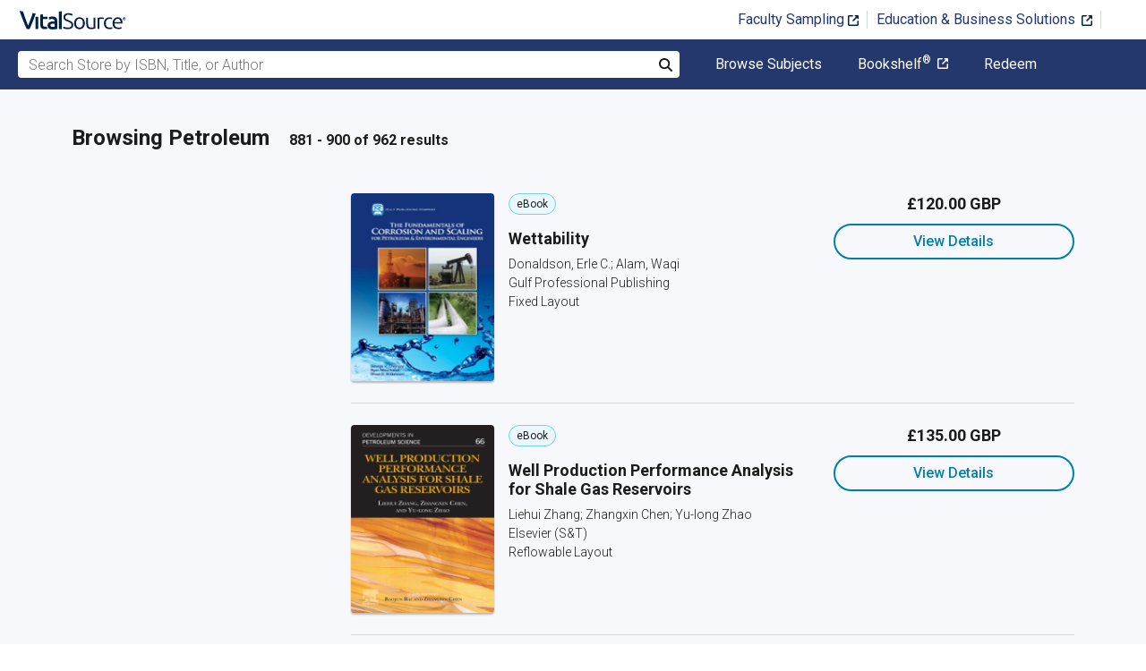

--- FILE ---
content_type: text/html; charset=utf-8
request_url: https://www.vitalsource.com/en-uk/textbooks/technology-engineering/petroleum?page=45
body_size: 48235
content:
<!DOCTYPE html>
<html lang="en">
<head>
  <title>
        Petroleum Textbooks in eTextbook Format | VitalSource

  </title>

        <link rel="canonical" href="https://www.vitalsource.com/en-uk/textbooks/technology-engineering/petroleum"/><link rel="alternate" href="https://www.vitalsource.com/en-uk/textbooks/technology-engineering/petroleum" hreflang="en-GB"/><link rel="alternate" href="https://www.vitalsource.com/textbooks/technology-engineering/petroleum" hreflang="en-US"/><link rel="alternate" href="https://www.vitalsource.com/en-au/textbooks/technology-engineering/petroleum" hreflang="en-AU"/><link rel="alternate" href="https://www.vitalsource.com/en-ca/textbooks/technology-engineering/petroleum" hreflang="en-CA"/><link rel="alternate" href="https://www.vitalsource.com/za/textbooks/technology-engineering/petroleum" hreflang="en-ZA"/><link rel="alternate" href="https://www.vitalsource.com/de/textbooks/technology-engineering/petroleum" hreflang="de-DE"/><link rel="alternate" href="https://www.vitalsource.com/ie/textbooks/technology-engineering/petroleum" hreflang="en-IE"/><link rel="alternate" href="https://www.vitalsource.com/sa/textbooks/technology-engineering/petroleum" hreflang="ar-SA"/><link rel="alternate" href="https://www.vitalsource.com/es/textbooks/technology-engineering/petroleum" hreflang="es-ES"/><link rel="alternate" href="https://www.vitalsource.com/pe/textbooks/technology-engineering/petroleum" hreflang="es-PE"/><link rel="alternate" href="https://www.vitalsource.com/ar/textbooks/technology-engineering/petroleum" hreflang="es-AR"/><link rel="alternate" href="https://www.vitalsource.com/mx/textbooks/technology-engineering/petroleum" hreflang="es-MX"/><link rel="alternate" href="https://www.vitalsource.com/sg/textbooks/technology-engineering/petroleum" hreflang="en-SG"/><link rel="alternate" href="https://www.vitalsource.com/nz/textbooks/technology-engineering/petroleum" hreflang="en-NZ"/><link rel="alternate" href="https://www.vitalsource.com/nl/textbooks/technology-engineering/petroleum" hreflang="nl-NL"/><link rel="alternate" href="https://www.vitalsource.com/in/textbooks/technology-engineering/petroleum" hreflang="en-IN"/><link rel="alternate" href="https://www.vitalsource.com/it/textbooks/technology-engineering/petroleum" hreflang="it-IT"/><link rel="alternate" href="https://www.vitalsource.com/jp/textbooks/technology-engineering/petroleum" hreflang="ja-JP"/>


    <link href="https://fonts.googleapis.com/css?family=Roboto+Slab|Roboto:300,400,500,700" rel="preload stylesheet" as="style">


      <script type="application/ld+json" id="bisac-schema">
//<![CDATA[

      {"@context":"https://schema.org","@type":"ItemList","itemListElement":[{"@type":"Product","name":"Wettability","description":"The wettability of oil reservoirs is the most important factor controlling the rate of oil recovery, providing\u003cbr\u003ea profound effect on petroleum production. The petroleum industry has increased the research effort on\u003cbr\u003ewettability, but, so far, there has never been a comprehensive book on the topic. This is the first book to go\u003cbr\u003ethrough all of the major research and applications on wettability, capillary pressure and improved recovery.\u003cbr\u003eCritical topics including core preservation, the effect of wettability on relative permeability, surface forces\u003cbr\u003esuch as van der Waals equation of state, petroleum traps and pore size effects are all included in this musthave\u003cbr\u003ehandbook. Deciphering the techniques and examples will increase the efficiency and production of oil\u003cbr\u003erecovery, translating to stronger reservoir simulations and improved well production.","url":"https://vitalsource.com/products/wettability-donaldson-erle-c-alam-waqi-v9781933762296"},{"@type":"Product","name":"Well Production Performance Analysis for Shale Gas Reservoirs","description":"\u003cp\u003e\u003ci\u003eWell Production Performance Analysis for Shale Gas Reservoirs, Volume 66\u003c/i\u003e presents tactics and discussions that are urgently needed by the petroleum community regarding unconventional oil and gas resources development and production. The book breaks down the mechanics of shale gas reservoirs and the use of mathematical models to analyze their performance.\u003c/p\u003e\u003cul\u003e \u003cli\u003eFeatures an in-depth analysis of shale gas horizontal fractured wells and how they differ from their conventional counterparts\u003c/li\u003e \u003cli\u003eIncludes detailed information on the testing of fractured horizontal wells before and after fracturing\u003c/li\u003e \u003cli\u003eOffers in-depth analysis of numerical simulation and the importance of this tool for the development of shale gas reservoirs\u003c/li\u003e\u003c/ul\u003e","url":"https://vitalsource.com/products/well-production-performance-analysis-for-shale-gas-liehui-zhang-zhangxin-chen-v9780444643162"},{"@type":"Product","name":"Education and Training for the Oil and Gas Industry: The Evolution of Four Energy Nations: Mexico, Nigeria, Brazil, and Iraq","description":"\u003cp\u003eThe third book in the Getenergy Guides series, \u003ci\u003eThe Evolution of Four Energy Nations \u003c/i\u003econsiders how four very different countries have evolved as oil and gas-producing nations and how the interventions of government, industry and the education and training sector have addressed workforce and skills development challenges in each of these countries.\u003c/p\u003e \u003cp\u003eThis volume will explore – in each case – the historical growth of the industry, the dynamics of the industry today and the projected direction of travel for the industry in the future. Within this context, the volume will examine the nature of the skills and workforce demands that each country has experienced and will analyze the influence of policy initiatives (including those related to the establishment and running of national oil companies), the impact of industry activities, and the role of education and training providers.\u003c/p\u003e \u003cp\u003eEach of these four extended case studies will reveal what we can learn from past and recent experiences. The case studies will also explore the extent to which the effectiveness of approaches to skills and workforce development within the oil and gas industry are contextual and what commonalities there are in terms of success factors. The Guide will conclude with a set of observations regarding best (and worst) practices that can inform future interventions in hydrocarbon-producing nations across the world.\u003c/p\u003e\u003cbr\u003e\u003cbr\u003e\u003cul\u003e\u003cli\u003eMulti-authored by Getenergy’s principal collaborators who collectively have more than 100 years of experience in the oil and gas industry\u003c/li\u003e\u003cli\u003eIncludes full-color images to underscore key concepts\u003c/li\u003e\u003cli\u003eFocuses on knowledge transfer from experienced oil/gas professionals to national staff\u003c/li\u003e\u003cli\u003eUtilizes specific case studies from Mexico, Nigeria, Brazil, and Iraq to illustrate various approaches to evolution as an oil and gas-producting nation\u003c/li\u003e\u003c/ul\u003e","url":"https://vitalsource.com/products/education-and-training-for-the-oil-and-gas-andrews-phil-playfoot-jim-v9780128009741"},{"@type":"Product","name":"Petroleum Rock Mechanics","description":"\u003cp\u003e\u003ci\u003ePetroleum Rock Mechanics: Drilling Operations and Well Design, \u003c/i\u003e\u003ci\u003eSecond Edition, \u003c/i\u003ekeeps petroleum and drilling engineers centrally focused on the basic fundamentals surrounding geomechanics, while also keeping them up-to-speed on the latest issues and practical problems. Updated with new chapters on operations surrounding shale oil, shale gas, and hydraulic fracturing, and with new sections on in-situ stress, drilling design of optimal mud weight, and wellbore instability analysis, this book is an ideal resource. By creating a link between theory with practical problems, this updated edition continues to provide the most recent research and fundamentals critical to today’s drilling operations.\u003c/p\u003e\u003cul\u003e \u003cli\u003eHelps readers grasp the techniques needed to analyze and solve drilling challenges, in particular wellbore instability analysis\u003c/li\u003e \u003cli\u003eTeaches rock mechanic fundamentals and presents new concepts surrounding sand production and hydraulic fracturing operations\u003c/li\u003e \u003cli\u003eIncludes new case studies and sample problems to practice\u003c/li\u003e\u003c/ul\u003e","url":"https://vitalsource.com/products/petroleum-rock-mechanics-bernt-aadnoy-reza-looyeh-v9780128159040"},{"@type":"Product","name":"Turnaround Management for the Oil, Gas, and Process Industries","description":"\u003cp\u003e\u003ci\u003eTurnaround Management for the Oil, Gas, and Process Industries: A Project Management Approach \u003c/i\u003ehelps readers understand the phases of development in preparation for a turnaround, with each relevant phase easily identified. Specific to the process industry, especially oil and gas, petrochemical and power plants, this reference simplifies the entire lifecycle of a turnaround and provides specific examples of both successful and unsuccessful turnaround projects. By identifying the most significant performance indicators and strategies to ensure that targets are met, this book will help plant managers keep plants safe, efficient and running successfully. \u003c/p\u003e\u003cul\u003e \u003cli\u003eAligns turnaround project management with ISO guidance and ANSI/PMI standards\u003c/li\u003e \u003cli\u003eUtilizes the best tools for long-term planning, including instructional videos and training material\u003c/li\u003e \u003cli\u003eHelps users gain practical knowledge through both good and bad turnaround management case studies \u003c/li\u003e \u003cli\u003ePresents real-world issues and challenges encountered\u003c/li\u003e\u003c/ul\u003e","url":"https://vitalsource.com/products/turnaround-management-for-the-oil-gas-and-robert-bruce-hey-v9780128174555"},{"@type":"Product","name":"A Practical Handbook for Drilling Fluids Processing","description":"\u003cp\u003e\u003ci\u003eA Practical Handbook for Drilling Fluids Processing \u003c/i\u003edelivers a much-needed reference for drilling fluid and mud engineers to safely understand how the drilling fluid processing operation affects the drilling process. Agitation and blending of new additions to the surface system are explained with each piece of drilled solids removal equipment discussed in detail. Several calculations of drilled solids, such as effect of retort volumes, are included, along with multiple field methods, such as determining the drilled solids density. Tank arrangements are covered as well as operating guidelines for the surface system. \u003c/p\u003e  \u003cp\u003eRounding out with a solutions chapter with additional instruction and an appendix with equation derivations, this book gives today’s drilling fluid engineers a tool to understand the technology available and step-by-step guidelines of how-to safety evaluate surface systems in the oil and gas fields.\u003c/p\u003e\u003cul\u003e \u003cli\u003ePresents practical guidance from real example problems that are encountered on drilling rigs\u003c/li\u003e \u003cli\u003eHelps readers understand multiple field methods and drilled solids calculations with the help of practice questions\u003c/li\u003e \u003cli\u003eGives readers what they need to master each piece of drilling fluid processing equipment, including mud cleaners and safe mud tank arrangements\u003c/li\u003e\u003c/ul\u003e","url":"https://vitalsource.com/products/a-practical-handbook-for-drilling-fluids-samuel-bridges-leon-robinson-v9780128213421"},{"@type":"Product","name":"World Petroleum Resources And Reserves","description":"This book describes and analyzes the geological basis for the current world petroleum situation. It explains the formation and accumulation of conventional and unconventional oil and gas and the methods used by geologists in the search for petroleum and petroleum-containing basins.","url":"https://vitalsource.com/products/world-petroleum-resources-and-reserves-joseph-riva-v9781000009187"},{"@type":"Product","name":"Hydraulic Fracturing and Microseismicity for Applications of CO2 Storage","description":"Hydraulic fracturing (HF) has become essential for extracting oil and gas from unconventional reservoirs and heat energy from hot dry rock masses. However, a paradox remains in the fracturing mode of HF: stress conditions predicted by elasticity theory suggest tensile fracturing, while shear fracturing is dominant in HF-related microseismicity (MS). This book resolves this paradox by reviewing the results of various laboratory and small-scale field experiments conducted by the author over nearly 40 years. It explores the use of carbon dioxide (CO2) in HF as a method for geologic sequestration and demonstrates that CO2 can induce three-dimensional, sinuous cracks with numerous secondary branches, creating ideal pathways for heat, oil, and gas recovery. The author provides a detailed explanation of the fracturing mechanisms based on rock and fluid properties, particularly the use of supercritical (SC) CO2 as a fracturing fluid. Readers will benefit from a deeper understanding of HF processes and their applications for resource extraction and environmental management. Hydraulic Fracturing and Microseismicity for Applications of CO2 Storage will serve as a reference for researchers, engineers, and students who are involved or interested in the areas of geomechanics, geophysical exploration, seismology, and geology for petroleum and geothermal engineering, as well as for academics and professionals working in the fields of general rock mechanics, geophysics, and civil engineering.","url":"https://vitalsource.com/products/hydraulic-fracturing-and-microseismicity-for-tsuyoshi-ishida-v9781040452929"},{"@type":"Product","name":"Ludwig's Applied Process Design for Chemical and Petrochemical Plants Incorporating Process Safety Incidents","description":"Ludwig\u0026rsquo;s Applied Process Design for Chemical and Petrochemical Plants Incorporating Process Safety Incidents is ever evolving starting with the first edition some 60 years ago. The volumes in this fifth edition provide improved techniques and fundamental design methodologies to guide the practicing engineer in designing process equipment and applying chemical processes to the properly detailed hardware. As indicative of the new title, process safety incidents are incorporated in many of the chapters, reviewing the root causes, and how these could be mitigated in future. Like its predecessor, this new edition continues to present updated information for achieving optimum operational and process conditions and to avoid problems caused by inadequate sizing and lack of internally detailed hardware. The volumes provide both fundamental theories where applicable and direct application of these theories to applied equations essential in the design effort. This approach in presenting design information is essential for troubleshooting process equipment and in executing system performance analysis. Volume 1B continues to cover mixing of liquids, process safety and pressure[1]relieving devices, metallurgy and corrosion, and process optimization. It builds upon Ernest E. Ludwig\u0026rsquo;s classic text to further enhance its use as a chemical engineering process design manual of methods and proven fundamentals. This new edition includes new content on three-phase separation, mixing of liquids, ejectors, and mechanical vacuum systems, process safety and pressure-relieving devices, metallurgy and corrosion, and optimization of chemical process/blending. Some chapters review pressure-relieving devices and provide case studies for process safety incidents, which are well illustrated from US Chemical Safety Hazard Investigation Board (www.csb.gov). Finally, this book contains a glossary of Petroleum and Petrochemical Terminologies and Physical and Chemical Characteristics of Major Hydrocarbons.\u003cbr\u003e\u003cbr\u003e? Provides improved design manual for methods and proven fundamentals of process design with related data and charts\u003cbr\u003e? Covers complete range of basic day-to-day petrochemical operation topics\u003cbr\u003e? Extensively revised with new material added on three-phase separation, metallurgy, and corrosion\u003cbr\u003e? Process safety management/HAZOP and hazard analyses, and optimization of chemical process/blending\u003cbr\u003e? Presents many examples using Honeywell UniSim Design software, developed and executable computer programs, and Excel spreadsheet programs\u003cbr\u003e? Includes case studies of process safety incidents, guidance for troubleshooting, and checklists\u003cbr\u003e? Includes Software of Conversion Table and 30+ process data sheets in excel format","url":"https://vitalsource.com/products/ludwig-39-s-applied-process-design-for-chemical-and-a-kayode-coker-v9780443301155"},{"@type":"Product","name":"Mechanics of Hydraulic Fracturing","description":"\u003cp\u003eRevised to include current components considered for today’s unconventional and multi-fracture grids, \u003ci\u003eMechanics of Hydraulic Fracturing, Second Edition\u003c/i\u003e explains one of the most important features for fracture design — the ability to predict the geometry and characteristics of the hydraulically induced fracture. With two-thirds of the world’s oil and natural gas reserves committed to unconventional resources, hydraulic fracturing is the best proven well stimulation method to extract these resources from their more remote and complex reservoirs. However, few hydraulic fracture models can properly simulate more complex fractures. Engineers and well designers must understand the underlying mechanics of how fractures are modeled in order to correctly predict and forecast a more advanced fracture network. \u003c/p\u003e \u003cp\u003eUpdated to accommodate today’s fracturing jobs, \u003ci\u003eMechanics of Hydraulic Fracturing, Second Edition\u003c/i\u003e enables the engineer to:\u003c/p\u003e \u003cul\u003e\u003cli\u003eUnderstand complex fracture networks to maximize completion strategies\u003c/li\u003e\u003cli\u003eRecognize and compute stress shadow, which can drastically affect fracture network patterns\u003c/li\u003e\u003cli\u003eOptimize completions by properly modeling and more accurately predicting for today’s hydraulic fracturing completions\u003c/li\u003e\u003c/ul\u003e\u003cbr\u003e\u003cbr\u003e\u003cul\u003e\u003cli\u003eDiscusses the underlying mechanics of creating a fracture from the wellbore \u003c/li\u003e\u003cli\u003eEnhanced to include newer modeling components such as stress shadow and interaction of hydraulic fracture with a natural fracture, which aids in more complex fracture networks\u003c/li\u003e\u003cli\u003eUpdated experimental studies that apply to today’s unconventional fracturing cases\u003c/li\u003e\u003c/ul\u003e","url":"https://vitalsource.com/products/mechanics-of-hydraulic-fracturing-yew-ching-h-weng-xiaowei-v9780124200036"},{"@type":"Product","name":"Tectonic and Structural Framework of the Zagros Fold-Thrust Belt","description":"\u003cp\u003eThe latest volume in the Developments in Structural Geology and Tectonics series from Elsevier, \u003cb\u003e\u003ci\u003eTectonic and Structural Framework of the Zagros Fold–Thrust Belt \u003c/b\u003e\u003c/i\u003eis a collection of the most up-to date research and developments in the unique tectonic and structural geology of the Zagros. The Zagros fold–thrust belt is famous among geologists and is one of the most-studied terrains in the world. Because of its unique structures, the Zagros orogeny is challenging for many researchers and experts; this book is the essential reference that collates the newest data and fully explores that aspect. In addition, because the Zagros range is a potential source for hydrocarbons, it is of interest to petroleum geologists and exploration companies worldwide. This book is an essential, cutting-edge reference for oil companies, structural geologists, and students at both the undergraduate and postgraduate levels.\u003c/p\u003e\u003cul\u003e \u003cli\u003eIncludes valuable new data about one of the most famous collisional mountain ranges in the world, the Zagros fold–thrust belts, as a guide for other collisional ranges such as the Himalaya, the Alps, and the Andes, as they share common fundamental deformation mechanisms\u003c/li\u003e \u003cli\u003eProvides research from geologists across the world, with the goal of understanding the unique dynamics and kinematics of the Zagros range\u003c/li\u003e\u003c/ul\u003e","url":"https://vitalsource.com/products/tectonic-and-structural-framework-of-the-zagros-ali-farzipour-saein-v9780128150498"},{"@type":"Product","name":"Petroleum Contaminated Soils, Volume I","description":"These three volumes provide valuable information to help bring rational and scientifically feasible solutions to petroleum contaminated soils. State-of-the-art information on both technical and regulatory issues is covered, including environmental fate, health effects, risk assessment and remedial alternatives. They show why petroleum contaminated soils are a problem - and propose solutions for that problem. These books are an excellent reference for regulatory personnel and environmental consultants at all levels.","url":"https://vitalsource.com/products/petroleum-contaminated-soils-volume-i-paul-t-kostecki-v9781000448092"},{"@type":"Product","name":"Fundamentals of Marine Riser Mechanics","description":"\u003cp style=\"box-sizing: inherit; color: rgb(5, 5, 5); font-family: \"Droid Sans\"; font-size: 16px; background-color: rgb(252, 250, 250);\"\u003eMarine risers are unusual structures that defy standard engineering intuition, yet they are critical to the safety and structural integrity of offshore platforms. In this new edition of\u0026#160;\u003cem style=\"box-sizing: inherit;\"\u003eFundamentals of Marine Riser Mechanics\u003c/em\u003e, the six new chapters, which have been added to the original fifteen, provide further arguments to support effective tension as well as original analysis of helical buckling. Analytical methods are used to model all phases of the development of helical buckling within a riser, associated with flexing of the pipe within the seabed BOP and down hole. An entire chapter is devoted to the Macondo accident of 2010.\u003c/p\u003e\n\u003cp style=\"box-sizing: inherit; color: rgb(5, 5, 5); font-family: \"Droid Sans\"; font-size: 16px; background-color: rgb(252, 250, 250);\"\u003eFeatures and benefits of the new chapters and appendices included in the 2nd Edition:\u003c/p\u003e\n\u003cul style=\"box-sizing: inherit; padding-left: 2.5rem; margin: 1rem 0px; color: rgb(5, 5, 5); font-family: \"Droid Sans\"; font-size: 16px; background-color: rgb(252, 250, 250);\"\u003e\n\u003cli style=\"box-sizing: inherit;\"\u003eFurther arguments that confirm the validity of the Effective Tension concept, based on analysis of real forces applied to the pipe walls by internal and external pressures\u003c/li\u003e\n\u003cli style=\"box-sizing: inherit;\"\u003eAnalysis of helically buckled pipes within casings, leading to exact expressions for all forces acting in and on a regular helix\u003c/li\u003e\n\u003cli style=\"box-sizing: inherit;\"\u003eAnalysis of helix end sections that connect a regular helix to a centralised end point on the casing axis, taking into account applied end moments (restoring or disturbing). Proof that such end sections must always include a transition section, in contact with the casing wall, linking the regular helix to the section out of contact with the casing wall.\u003c/li\u003e\n\u003cli style=\"box-sizing: inherit;\"\u003eAnalysis of drill-pipe deflection inside a seabed BOP and down hole, associated with helical buckling within a riser, with particular reference to the Macondo accident scenario.\u003c/li\u003e\n\u003cli style=\"box-sizing: inherit;\"\u003eDiscussion of how and when planar buckling transforms into helical buckling\u003c/li\u003e\n\u003cli style=\"box-sizing: inherit;\"\u003eAppendices giving details of all required calculation methods\u003c/li\u003e\n\u003cli style=\"box-sizing: inherit;\"\u003eThree new Excel files, added to the original seventeen, to allow readers to perform further calculations with their own data\u003c/li\u003e\n\u003c/ul\u003e","url":"https://vitalsource.com/products/fundamentals-of-marine-riser-mechanics-charles-sparks-v9781593706340"},{"@type":"Product","name":"Process Safety","description":"The author describes the history of industrial safety and the emergence of process safety as an engineering discipline in the 20th century. The book sheds light on the difference between: employers and workers.","url":"https://vitalsource.com/products/process-safety-pol-hoorelbeke-v9783110632224"},{"@type":"Product","name":"Experimental Design in Petroleum Reservoir Studies","description":"One of the main duties for reservoir engineers is reservoir study, which starts when a reservoir is explored and it continues until the reservoir abandonment. Reservoir study is a continual process and due to various reasons such as complexity at the surface and limited data, there are many uncertainties in reservoir modelling and characterization causing difficulties in reasonable history-matching and prediction phases of study. \u003ci\u003e\u003cb\u003eExperimental Design in Petroleum Reservoir Studies\u003c/b\u003e\u003c/i\u003e concentrates on experimental design, a trusted method in reservoir management, to analyze and take the guesswork out of the uncertainties surrounding the underdeveloped reservoir. Case studies from the Barnett shale and fractured reservoirs in the Middle East are just some of the practical examples included. Other relevant discussions on uncertainty in PVT, field performance data, and relevant outcomes of experimental design all help you gain insight into how better data can improve measurement tools, your model, and your reservoir assets.\u003cbr\u003e\u003cbr\u003e\u003cul\u003e\u003cli\u003eApply the practical knowledge and know-how now with real-world case studies included\u003c/li\u003e\u003cli\u003eGain confidence in deviating uncertain parameters surrounding the underdeveloped reservoir with a focus on application of experimental design\u003c/li\u003e\u003cli\u003eAlleviate some of the guesswork in history-matching and prediction phrases with explanations on uncertainty analysis\u003c/li\u003e\u003c/ul\u003e","url":"https://vitalsource.com/products/experimental-design-in-petroleum-reservoir-studies-jamshidnezhad-mohammad-v9780128030707"},{"@type":"Product","name":"Machinery Lubrication Technician (MLT I and II) Certification Exam Guide","description":"This guide serves as a workbook to be used in conjunction with an approved course offered by a training partner recognized by the International Council for Machinery Lubrication (ICML) for a Machinery Lubrication Technician (MLT I or II) certification exam preparation course. The essence of this work is a guided, cooperative, and sometimes even argumentative dialogue between the authors, with continuous asking and answering of questions. This stimulates critical thinking, which in turn draws out underlying presumptions, and results in readers thinking like the person who actually built the exam. The authors are strong proponents of a unique 5-step process for learning: 1. Familiarize 2. Find Socrates 3. Be the Exam 4. Practice Exam 5. Explore This unconventional method has proven to be exceptionally effective, not for only passing the exam, but to truly retaining the knowledge and becoming an expert in the content you’re studying. Certification requirements are discussed throughout the work, making this the ideal resource for prospective MLT I and/or MLT II certification candidates. Unique Structured learning Notes Outline: For the reader to complete. Aids in organizing ideas and thoughts. Guided Cooperative Argument: A dialogue between authors concerning the topics. Helps answer questions that are asked on the job. Statements of Truth and Exam Development: From the recommended Body of Knowledge, with space to develop your multiple-choice questions. Develops critical thinking process and understanding of how the exam questions are structured. Body of Knowledge Outline: Works as a reference to help answer any questions that may arise. Practice Exam: A mock exam designed to familiarize the reader with taking a multiple-choice test that is similar in structure and content to the real one. Glossary \u0026 Appendices: List of common terms, charts, and tables with which all certification candidates need to be familiar.","url":"https://vitalsource.com/products/machinery-lubrication-technician-mlt-i-and-ii-michael-d-holloway-sanya-v9780831195441"},{"@type":"Product","name":"Emulsions and Oil Treating Equipment: Selection, Sizing and Troubleshooting","description":"The problem of removing water which is emulsified with produced oil has grown more widespread and often times more difficult as producers attempt to access more difficult reserves. This practical guide is designed to help engineers and operators develop a \"feel\" for selection, sizing, and troubleshooting emulsion equipment. These skills are of vital importance to ensure low operating costs and to meet crude export quality specifications. The book is written for engineers and operators, who need advanced knowledge of the numerous techniques and the equipment used to destabilize and resolve petroleum emulsions problems. In Emulsions and Oil Treating Equipment: Selection, Sizing and Troubleshooting the author provides engineers and operators with a guide to understanding emulsion theory, methods and equipment, and practical design of a treating system. Comprehensive in its scope, the author explains methods such as: demulsifiers, temperature, electrostatics and non-traditional methods of modulated or pulsed voltage control, as well as equipment such as: electrostatic treater (dehydrator), separator, gunbarr heater-treater and free water knockout. Written in a \"how to\" format, it brings together hundreds of methods, handy formulas, diagrams and tables in one convenient book.\u003cbr\u003e\u003cbr\u003eDetailed coverage emulsion equipment and removal methods\u003cbr\u003eTips for selecting, sizing, and operating emulsion equipment \u003cbr\u003eOverview of emulsion theory and factors affecting treatment methods\u003cbr\u003ePacked with equipment diagrams, worked out calculations covers equipment and removal methods\u003cbr\u003e","url":"https://vitalsource.com/products/emulsions-and-oil-treating-equipment-selection-stewart-maurice-arnold-ken-v9780750689700"},{"@type":"Product","name":"Flow Assurance in Pipelines","description":"\u003cp\u003eFlow assurance is critical for effective design and operation of hydrocarbon production and transmission systems. The aim is to ensure safe and economical flow of hydrocarbon fluids from the source to the markets. As future development of hydrocarbon resources moves into more challenging environments, the importance of flow assurance is becoming more asserted.\u003cbr\u003e\u003cbr\u003eWritten by an internationally recognized team of experts, \u003cb\u003e\u003ci\u003eFlow Assurance in Pipelines: A Reference Guide\u003c/i\u003e\u003c/b\u003e is a unique, well-researched, and comprehensive work in the flow assurance discipline that addresses the stages of a flow assurance study and identifies how they relate to the pipeline system design and operation. This book is a fundamental resource for flow assurance engineers, pipeline engineers, operators, and production chemists, providing a detailed explanation of basic flow assurance issues that can arise in the pipeline systems and discusses practical methods to solve those issues, safely and cost effectively.\u003c/p\u003e\u003cul\u003e\u003cli\u003eProvides a systematic understanding of the concept of flow assurance\u003c/li\u003e\u003cli\u003eDiscusses flow assurance challenges in pipelines and how to overcome them\u003c/li\u003e\u003cli\u003eReviews latest flow assurance technologies, engineering principles, and practices\u003c/li\u003e\u003cli\u003eDescribes the best operating philosophies of pipeline systems to minimize flow assurance risks\u003c/li\u003e\u003cli\u003eExplores sustainable pipeline applications in the transition to a low-carbon economy\u003c/li\u003e\u003c/ul\u003e","url":"https://vitalsource.com/products/flow-assurance-in-pipelines-saeid-mokhatab-juan-v9780323993890"},{"@type":"Product","name":"Heat Exchanger Equipment Field Manual: Common Operating Problems and Practical Solutions","description":"\u003cp\u003eFrom upstream to downstream, heat exchangers are utilized in every stage of the petroleum value stream. An integral piece of equipment, heat exchangers are among the most confusing and problematic pieces of equipment in petroleum processing operations. This is especially true for engineers just entering the field or seasoned engineers that must keep up with the latest methods for in-shop and in-service inspection, repair, alteration and re-rating of equipment. The objective of this book is to provide engineers with sufficient information to make better logical choices in designing and operating the system. \u003ci\u003eHeat Exchanger Equipment Field Manual\u003c/i\u003e provides an indispensable means for the determination of possible failures and for the recognition of the optimization potential of the respective heat exchanger.\u003c/p\u003e\u003cbr\u003e\u003cbr\u003e\u003cul\u003e\u003cli\u003eStep-by-step procedure on how to design, perform in-shop and in-field inspections and repairs, perform alterations and re-rate equipment \u003c/li\u003e\u003cli\u003eSelect the correct heat transfer equipment for a particular application\u003c/li\u003e\u003cli\u003eApply heat transfer principles to design, select and specify heat transfer equipment\u003c/li\u003e\u003cli\u003eEvaluate the performance of heat transfer equipment and recommend solutions to problems\u003c/li\u003e\u003cli\u003eControl schemes for typical heat transfer equipment application \u003c/li\u003e\u003c/ul\u003e","url":"https://vitalsource.com/products/heat-exchanger-equipment-field-manual-common-stewart-maurice-lewis-oran-v9780123970169"},{"@type":"Product","name":"Energy Potential of the Russian Arctic Seas: Choice of development strategy","description":"\u003cp\u003eThe structure of sedimentary basins of the Russian Arctic Seas is studied and illustrated by a number of maps, cross-sections and geophysical models. The calculated density models of the Earth crust illustrate the deep structure of the main blocks of the crust. Five major gas-condensate and gas fields are discovered here: three (Shtokman, Ludlov, Ledovoe) in the Barents and two (Leningrad and Rusanov) in the Kara Sea. \u003c/p\u003e \u003cp\u003eGeological and geophysical characteristics of the Russian Arctic Sea sedimentary basins allow an estimation of their hydrocarbon potential by comparison with the known world analogues. \u003c/p\u003e \u003cp\u003eTotal potential resources of giant deposits of hydrocarbons in Russian Arctic Seas are estimated at 470 billion barrels of oil equivalent. The richest resources are the Kara Sea and Laptev Sea. Less rich is Barents Sea. The relatively smaller contribution to the overall estimation of the resources makes the resources of East-Siberian Sea and Chukchi Sea. \u003c/p\u003e \u003cp\u003eDevelopment the energy capacity of the continental shelf of Russia can play a stabilizing role in the dynamics of oil and gas production in the period 2010-2020. A key role in developing the capacity of the Arctic shelf oil and gas play is the innovative technology in exploration, production and management of the relevant investment projects. World offshore experience indicates that the combination of these factors is achieved through the formation of international firms and organizations.\u003c/p\u003e\u003cbr\u003e\u003cbr\u003e\u003cul\u003e\u003cli\u003eComprehensively assesses the potential oil and gas resources in sedimentary basins within the Russian sector of the Arctic Ocean\u003c/li\u003e\u003cli\u003eDescribes the economic and  legal challenges to the development of offshore fields in Russia\u003c/li\u003e\u003cli\u003eExplores possible ways and timing to maKe these hydrocarbon resources available to the global market\u003c/li\u003e\u003c/ul\u003e","url":"https://vitalsource.com/products/energy-potential-of-the-russian-arctic-seas-piskarev-alexey-shkatov-v9780444537843"}]}

//]]>
</script>    <script type="application/ld+json">
//<![CDATA[

      {"@context":"https://schema.org","@type":"BreadcrumbList","itemListElement":[{"@type":"ListItem","position":1,"item":{"@id":"https://www.vitalsource.com/en-uk/","name":"Home"}},{"@type":"ListItem","position":2,"item":{"@id":"https://www.vitalsource.com/en-uk/textbooks","name":"All Subjects"}},{"@type":"ListItem","position":3,"item":{"@id":"https://www.vitalsource.com/en-uk/textbooks/technology-engineering?page=45","name":"Technology \u0026 Engineering"}},{"@type":"ListItem","position":4,"item":{"@id":"https://www.vitalsource.com/en-uk/textbooks/technology-engineering/petroleum?page=45","name":"Petroleum"}}]}

//]]>
</script>

  <link href="/assets/application-ad2257101f834db1d47bd7c3e4fbaaedeaf82270917b6ecb64dbb56d0c366c47.css" rel="preload stylesheet" as="style">

  <link rel="stylesheet" href="/packs/css/client-bundle-0ab50594.css" />
<link rel="stylesheet" href="/packs/client-bundle.0ab50594f94ec9f88cc9.css" />



  
    <meta name="csrf-param" content="authenticity_token" />
<meta name="csrf-token" content="0ZcKRKiNp2uq3Wmbs-BDYAXss9I3PpTx6MmUb57QmTt696u48OVtfANX6AlpiaXdAh9ohcExPH7tBwjPO2MSug" />

    <meta name="description" content="  Buy or rent Petroleum eTextbooks. Access your books instantly, and
read anywhere, anytime from your laptop, tablet or smartphone.

">

  <meta name="viewport" content="width=device-width, initial-scale=1">
  <meta http-equiv="Content-Type" content="text/html; charset=utf-8">
  <meta
    name="google-site-verification"
    content="q81rhHnw0KqtevGIAkgpzsWM6D4i-5z-j_KBr0wUjlc"
  >

    <meta
      name="msvalidate.01"
      content="38D8268C7D5B350A2BD3DD37A6F8AC83"
    >

  <meta name="author" content="VitalSource Technologies Inc">
<meta name="twitter:card" content="summary">
<meta name="twitter:site" content="@vitalsource">

<meta
  property="og:title"
  content="
      Petroleum Textbooks in eTextbook Format | VitalSource

"
>

<meta
  property="og:description"
  content="  Buy or rent Petroleum eTextbooks. Access your books instantly, and
read anywhere, anytime from your laptop, tablet or smartphone.

"
>

<meta property="og:type" content="product">

<meta
  property="og:url"
  content="https://www.vitalsource.com/en-uk/textbooks/technology-engineering/petroleum"
>
<meta
  property="og:image"
  content="https://www.vitalsource.com/assets/vitalsource-logo-md-57677c8459b502be9ef4697307d91c47c4a7ed8a2dc5c62e27129d4a76df93f8.png"
>

<meta property="og:site_name" content="VitalSource">


    <script src="/packs/js/runtime-5167ff959729a68e306a.js" defer="defer" type="e1df6643aa0172b2cdca8008-text/javascript"></script>
<script src="/packs/js/4185-3c0e7cfe753749606a92.js" defer="defer" type="e1df6643aa0172b2cdca8008-text/javascript"></script>
<script src="/packs/js/client-bundle-8f30219891319e590f41.js" defer="defer" type="e1df6643aa0172b2cdca8008-text/javascript"></script>
<script src="/cookiecat/script.js" type="e1df6643aa0172b2cdca8008-text/javascript"></script>

<script type="e1df6643aa0172b2cdca8008-text/javascript">
  environment = 'production';
  regionKey = 'uk_store';
  isWhiteLabel = false;
  locale = 'en-GB';
  userId = '';
  userEmail = '';
  parentStoreKey = 'uk_store';
  isBranded = false;
  userGUID = '';
  isVirtualStore = false;
</script>

    <!-- Google Tag Manager -->
<script type="e1df6643aa0172b2cdca8008-text/javascript">(function(w,d,s,l,i){w[l]=w[l]||[];w[l].push({'gtm.start':
new Date().getTime(),event:'gtm.js'});var f=d.getElementsByTagName(s)[0],
j=d.createElement(s),dl=l!='dataLayer'?'&l='+l:'';j.async=true;j.src=
'https://www.googletagmanager.com/gtm.js?id='+i+dl+ '&gtm_auth=gOiE5wxIK2oYX08ghKpQFQ&gtm_preview=env-2&gtm_cookies_win=x';f.parentNode.insertBefore(j,f);
})(window,document,'script','dataLayer','GTM-5R5XJDH');</script>
<!-- End Google Tag Manager -->





    <script type="e1df6643aa0172b2cdca8008-text/javascript">
      ;window.NREUM||(NREUM={});NREUM.init={privacy:{cookies_enabled:true}};

      ;NREUM.loader_config={accountID:"2984",trustKey:"2984",agentID:"86293031",licenseKey:"2285d4559b",applicationID:"84857613"};
      ;NREUM.info={beacon:"bam.nr-data.net",errorBeacon:"bam.nr-data.net",licenseKey:"2285d4559b",applicationID:"84857613",sa:1};
      ;/*! For license information please see nr-loader-spa-1.248.0.min.js.LICENSE.txt */
      (()=>{var e,t,r={234:(e,t,r)=>{"use strict";r.d(t,{P_:()=>g,Mt:()=>v,C5:()=>s,DL:()=>A,OP:()=>D,lF:()=>N,Yu:()=>x,Dg:()=>m,CX:()=>c,GE:()=>w,sU:()=>j});var n=r(8632),i=r(9567);const o={beacon:n.ce.beacon,errorBeacon:n.ce.errorBeacon,licenseKey:void 0,applicationID:void 0,sa:void 0,queueTime:void 0,applicationTime:void 0,ttGuid:void 0,user:void 0,account:void 0,product:void 0,extra:void 0,jsAttributes:{},userAttributes:void 0,atts:void 0,transactionName:void 0,tNamePlain:void 0},a={};function s(e){if(!e)throw new Error("All info objects require an agent identifier!");if(!a[e])throw new Error("Info for ".concat(e," was never set"));return a[e]}function c(e,t){if(!e)throw new Error("All info objects require an agent identifier!");a[e]=(0,i.D)(t,o);const r=(0,n.ek)(e);r&&(r.info=a[e])}const u=e=>{if(!e||"string"!=typeof e)return!1;try{document.createDocumentFragment().querySelector(e)}catch{return!1}return!0};var d=r(7056),l=r(50);const f=()=>{const e={mask_selector:"*",block_selector:"[data-nr-block]",mask_input_options:{color:!1,date:!1,"datetime-local":!1,email:!1,month:!1,number:!1,range:!1,search:!1,tel:!1,text:!1,time:!1,url:!1,week:!1,textarea:!1,select:!1,password:!0}};return{feature_flags:[],proxy:{assets:void 0,beacon:void 0},privacy:{cookies_enabled:!0},ajax:{deny_list:void 0,block_internal:!0,enabled:!0,harvestTimeSeconds:10,autoStart:!0},distributed_tracing:{enabled:void 0,exclude_newrelic_header:void 0,cors_use_newrelic_header:void 0,cors_use_tracecontext_headers:void 0,allowed_origins:void 0},session:{domain:void 0,expiresMs:d.oD,inactiveMs:d.Hb},ssl:void 0,obfuscate:void 0,jserrors:{enabled:!0,harvestTimeSeconds:10,autoStart:!0},metrics:{enabled:!0,autoStart:!0},page_action:{enabled:!0,harvestTimeSeconds:30,autoStart:!0},page_view_event:{enabled:!0,autoStart:!0},page_view_timing:{enabled:!0,harvestTimeSeconds:30,long_task:!1,autoStart:!0},session_trace:{enabled:!0,harvestTimeSeconds:10,autoStart:!0},harvest:{tooManyRequestsDelay:60},session_replay:{autoStart:!0,enabled:!1,harvestTimeSeconds:60,sampling_rate:50,error_sampling_rate:50,collect_fonts:!1,inline_images:!1,inline_stylesheet:!0,mask_all_inputs:!0,get mask_text_selector(){return e.mask_selector},set mask_text_selector(t){u(t)?e.mask_selector=t+",[data-nr-mask]":null===t?e.mask_selector=t:(0,l.Z)("An invalid session_replay.mask_selector was provided and will not be used",t)},get block_class(){return"nr-block"},get ignore_class(){return"nr-ignore"},get mask_text_class(){return"nr-mask"},get block_selector(){return e.block_selector},set block_selector(t){u(t)?e.block_selector+=",".concat(t):""!==t&&(0,l.Z)("An invalid session_replay.block_selector was provided and will not be used",t)},get mask_input_options(){return e.mask_input_options},set mask_input_options(t){t&&"object"==typeof t?e.mask_input_options={...t,password:!0}:(0,l.Z)("An invalid session_replay.mask_input_option was provided and will not be used",t)}},spa:{enabled:!0,harvestTimeSeconds:10,autoStart:!0}}},h={},p="All configuration objects require an agent identifier!";function g(e){if(!e)throw new Error(p);if(!h[e])throw new Error("Configuration for ".concat(e," was never set"));return h[e]}function m(e,t){if(!e)throw new Error(p);h[e]=(0,i.D)(t,f());const r=(0,n.ek)(e);r&&(r.init=h[e])}function v(e,t){if(!e)throw new Error(p);var r=g(e);if(r){for(var n=t.split("."),i=0;i<n.length-1;i++)if("object"!=typeof(r=r[n[i]]))return;r=r[n[n.length-1]]}return r}const b={accountID:void 0,trustKey:void 0,agentID:void 0,licenseKey:void 0,applicationID:void 0,xpid:void 0},y={};function A(e){if(!e)throw new Error("All loader-config objects require an agent identifier!");if(!y[e])throw new Error("LoaderConfig for ".concat(e," was never set"));return y[e]}function w(e,t){if(!e)throw new Error("All loader-config objects require an agent identifier!");y[e]=(0,i.D)(t,b);const r=(0,n.ek)(e);r&&(r.loader_config=y[e])}const x=(0,n.mF)().o;var E=r(385),_=r(6818);const T={buildEnv:_.Re,customTransaction:void 0,disabled:!1,distMethod:_.gF,isolatedBacklog:!1,loaderType:void 0,maxBytes:3e4,offset:Math.floor(E._A?.performance?.timeOrigin||E._A?.performance?.timing?.navigationStart||Date.now()),onerror:void 0,origin:""+E._A.location,ptid:void 0,releaseIds:{},session:void 0,xhrWrappable:"function"==typeof E._A.XMLHttpRequest?.prototype?.addEventListener,version:_.q4,denyList:void 0},S={};function D(e){if(!e)throw new Error("All runtime objects require an agent identifier!");if(!S[e])throw new Error("Runtime for ".concat(e," was never set"));return S[e]}function j(e,t){if(!e)throw new Error("All runtime objects require an agent identifier!");S[e]=(0,i.D)(t,T);const r=(0,n.ek)(e);r&&(r.runtime=S[e])}function N(e){return function(e){try{const t=s(e);return!!t.licenseKey&&!!t.errorBeacon&&!!t.applicationID}catch(e){return!1}}(e)}},9567:(e,t,r)=>{"use strict";r.d(t,{D:()=>i});var n=r(50);function i(e,t){try{if(!e||"object"!=typeof e)return(0,n.Z)("Setting a Configurable requires an object as input");if(!t||"object"!=typeof t)return(0,n.Z)("Setting a Configurable requires a model to set its initial properties");const r=Object.create(Object.getPrototypeOf(t),Object.getOwnPropertyDescriptors(t)),o=0===Object.keys(r).length?e:r;for(let a in o)if(void 0!==e[a])try{Array.isArray(e[a])&&Array.isArray(t[a])?r[a]=Array.from(new Set([...e[a],...t[a]])):"object"==typeof e[a]&&"object"==typeof t[a]?r[a]=i(e[a],t[a]):r[a]=e[a]}catch(e){(0,n.Z)("An error occurred while setting a property of a Configurable",e)}return r}catch(e){(0,n.Z)("An error occured while setting a Configurable",e)}}},6818:(e,t,r)=>{"use strict";r.d(t,{Re:()=>i,gF:()=>o,lF:()=>a,q4:()=>n});const n="1.248.0",i="PROD",o="CDN",a="2.0.0-alpha.11"},385:(e,t,r)=>{"use strict";r.d(t,{FN:()=>c,IF:()=>l,LW:()=>a,Nk:()=>h,Tt:()=>u,_A:()=>o,cv:()=>p,iS:()=>s,il:()=>n,ux:()=>d,v6:()=>i,w1:()=>f});const n="undefined"!=typeof window&&!!window.document,i="undefined"!=typeof WorkerGlobalScope&&("undefined"!=typeof self&&self instanceof WorkerGlobalScope&&self.navigator instanceof WorkerNavigator||"undefined"!=typeof globalThis&&globalThis instanceof WorkerGlobalScope&&globalThis.navigator instanceof WorkerNavigator),o=n?window:"undefined"!=typeof WorkerGlobalScope&&("undefined"!=typeof self&&self instanceof WorkerGlobalScope&&self||"undefined"!=typeof globalThis&&globalThis instanceof WorkerGlobalScope&&globalThis),a="complete"===o?.document?.readyState,s=Boolean("hidden"===o?.document?.visibilityState),c=""+o?.location,u=/iPad|iPhone|iPod/.test(o.navigator?.userAgent),d=u&&"undefined"==typeof SharedWorker,l=(()=>{const e=o.navigator?.userAgent?.match(/Firefox[/\s](\d+\.\d+)/);return Array.isArray(e)&&e.length>=2?+e[1]:0})(),f=Boolean(n&&window.document.documentMode),h=!!o.navigator?.sendBeacon,p=Math.floor(o?.performance?.timeOrigin||o?.performance?.timing?.navigationStart||Date.now())},1117:(e,t,r)=>{"use strict";r.d(t,{w:()=>o});var n=r(50);const i={agentIdentifier:"",ee:void 0};class o{constructor(e){try{if("object"!=typeof e)return(0,n.Z)("shared context requires an object as input");this.sharedContext={},Object.assign(this.sharedContext,i),Object.entries(e).forEach((e=>{let[t,r]=e;Object.keys(i).includes(t)&&(this.sharedContext[t]=r)}))}catch(e){(0,n.Z)("An error occured while setting SharedContext",e)}}}},8e3:(e,t,r)=>{"use strict";r.d(t,{L:()=>d,R:()=>c});var n=r(8325),i=r(1284),o=r(4322),a=r(3325);const s={};function c(e,t){const r={staged:!1,priority:a.p[t]||0};u(e),s[e].get(t)||s[e].set(t,r)}function u(e){e&&(s[e]||(s[e]=new Map))}function d(){let e=arguments.length>0&&void 0!==arguments[0]?arguments[0]:"",t=arguments.length>1&&void 0!==arguments[1]?arguments[1]:"feature";if(u(e),!e||!s[e].get(t))return a(t);s[e].get(t).staged=!0;const r=[...s[e]];function a(t){const r=e?n.ee.get(e):n.ee,a=o.X.handlers;if(r.backlog&&a){var s=r.backlog[t],c=a[t];if(c){for(var u=0;s&&u<s.length;++u)l(s[u],c);(0,i.D)(c,(function(e,t){(0,i.D)(t,(function(t,r){r[0].on(e,r[1])}))}))}delete a[t],r.backlog[t]=null,r.emit("drain-"+t,[])}}r.every((e=>{let[t,r]=e;return r.staged}))&&(r.sort(((e,t)=>e[1].priority-t[1].priority)),r.forEach((t=>{let[r]=t;s[e].delete(r),a(r)})))}function l(e,t){var r=e[1];(0,i.D)(t[r],(function(t,r){var n=e[0];if(r[0]===n){var i=r[1],o=e[3],a=e[2];i.apply(o,a)}}))}},8325:(e,t,r)=>{"use strict";r.d(t,{A:()=>c,ee:()=>u});var n=r(8632),i=r(2210),o=r(234);class a{constructor(e){this.contextId=e}}var s=r(3117);const c="nr@context:".concat(s.a),u=function e(t,r){var n={},s={},d={},f=!1;try{f=16===r.length&&(0,o.OP)(r).isolatedBacklog}catch(e){}var h={on:g,addEventListener:g,removeEventListener:function(e,t){var r=n[e];if(!r)return;for(var i=0;i<r.length;i++)r[i]===t&&r.splice(i,1)},emit:function(e,r,n,i,o){!1!==o&&(o=!0);if(u.aborted&&!i)return;t&&o&&t.emit(e,r,n);for(var a=p(n),c=m(e),d=c.length,l=0;l<d;l++)c[l].apply(a,r);var f=b()[s[e]];f&&f.push([h,e,r,a]);return a},get:v,listeners:m,context:p,buffer:function(e,t){const r=b();if(t=t||"feature",h.aborted)return;Object.entries(e||{}).forEach((e=>{let[n,i]=e;s[i]=t,t in r||(r[t]=[])}))},abort:l,aborted:!1,isBuffering:function(e){return!!b()[s[e]]},debugId:r,backlog:f?{}:t&&"object"==typeof t.backlog?t.backlog:{}};return h;function p(e){return e&&e instanceof a?e:e?(0,i.X)(e,c,(()=>new a(c))):new a(c)}function g(e,t){n[e]=m(e).concat(t)}function m(e){return n[e]||[]}function v(t){return d[t]=d[t]||e(h,t)}function b(){return h.backlog}}(void 0,"globalEE"),d=(0,n.fP)();function l(){u.aborted=!0,u.backlog={}}d.ee||(d.ee=u)},5546:(e,t,r)=>{"use strict";r.d(t,{E:()=>n,p:()=>i});var n=r(8325).ee.get("handle");function i(e,t,r,i,o){o?(o.buffer([e],i),o.emit(e,t,r)):(n.buffer([e],i),n.emit(e,t,r))}},4322:(e,t,r)=>{"use strict";r.d(t,{X:()=>o});var n=r(5546);o.on=a;var i=o.handlers={};function o(e,t,r,o){a(o||n.E,i,e,t,r)}function a(e,t,r,i,o){o||(o="feature"),e||(e=n.E);var a=t[o]=t[o]||{};(a[r]=a[r]||[]).push([e,i])}},3239:(e,t,r)=>{"use strict";r.d(t,{bP:()=>s,iz:()=>c,m$:()=>a});var n=r(385);let i=!1,o=!1;try{const e={get passive(){return i=!0,!1},get signal(){return o=!0,!1}};n._A.addEventListener("test",null,e),n._A.removeEventListener("test",null,e)}catch(e){}function a(e,t){return i||o?{capture:!!e,passive:i,signal:t}:!!e}function s(e,t){let r=arguments.length>2&&void 0!==arguments[2]&&arguments[2],n=arguments.length>3?arguments[3]:void 0;window.addEventListener(e,t,a(r,n))}function c(e,t){let r=arguments.length>2&&void 0!==arguments[2]&&arguments[2],n=arguments.length>3?arguments[3]:void 0;document.addEventListener(e,t,a(r,n))}},3117:(e,t,r)=>{"use strict";r.d(t,{a:()=>n});const n=(0,r(4402).Rl)()},4402:(e,t,r)=>{"use strict";r.d(t,{Ht:()=>u,M:()=>c,Rl:()=>a,ky:()=>s});var n=r(385);const i="xxxxxxxx-xxxx-4xxx-yxxx-xxxxxxxxxxxx";function o(e,t){return e?15&e[t]:16*Math.random()|0}function a(){const e=n._A?.crypto||n._A?.msCrypto;let t,r=0;return e&&e.getRandomValues&&(t=e.getRandomValues(new Uint8Array(31))),i.split("").map((e=>"x"===e?o(t,++r).toString(16):"y"===e?(3&o()|8).toString(16):e)).join("")}function s(e){const t=n._A?.crypto||n._A?.msCrypto;let r,i=0;t&&t.getRandomValues&&(r=t.getRandomValues(new Uint8Array(31)));const a=[];for(var s=0;s<e;s++)a.push(o(r,++i).toString(16));return a.join("")}function c(){return s(16)}function u(){return s(32)}},7056:(e,t,r)=>{"use strict";r.d(t,{Bq:()=>n,Hb:()=>o,oD:()=>i});const n="NRBA",i=144e5,o=18e5},7894:(e,t,r)=>{"use strict";function n(){return Math.round(performance.now())}r.d(t,{z:()=>n})},7243:(e,t,r)=>{"use strict";r.d(t,{e:()=>i});var n=r(385);function i(e){if(0===(e||"").indexOf("data:"))return{protocol:"data"};try{const t=new URL(e,location.href),r={port:t.port,hostname:t.hostname,pathname:t.pathname,search:t.search,protocol:t.protocol.slice(0,t.protocol.indexOf(":")),sameOrigin:t.protocol===n._A?.location?.protocol&&t.host===n._A?.location?.host};return r.port&&""!==r.port||("http:"===t.protocol&&(r.port="80"),"https:"===t.protocol&&(r.port="443")),r.pathname&&""!==r.pathname?r.pathname.startsWith("/")||(r.pathname="/".concat(r.pathname)):r.pathname="/",r}catch(e){return{}}}},50:(e,t,r)=>{"use strict";function n(e,t){"function"==typeof console.warn&&(console.warn("New Relic: ".concat(e)),t&&console.warn(t))}r.d(t,{Z:()=>n})},2825:(e,t,r)=>{"use strict";r.d(t,{N:()=>d,T:()=>l});var n=r(8325),i=r(5546),o=r(3325),a=r(385);const s="newrelic";const c={stn:[o.D.sessionTrace],err:[o.D.jserrors,o.D.metrics],ins:[o.D.pageAction],spa:[o.D.spa],sr:[o.D.sessionReplay,o.D.sessionTrace]},u=new Set;function d(e,t){const r=n.ee.get(t);e&&"object"==typeof e&&(u.has(t)||(Object.entries(e).forEach((e=>{let[t,n]=e;c[t]?c[t].forEach((e=>{n?(0,i.p)("feat-"+t,[],void 0,e,r):(0,i.p)("block-"+t,[],void 0,e,r),(0,i.p)("rumresp-"+t,[Boolean(n)],void 0,e,r)})):n&&(0,i.p)("feat-"+t,[],void 0,void 0,r),l[t]=Boolean(n)})),Object.keys(c).forEach((e=>{void 0===l[e]&&(c[e]?.forEach((t=>(0,i.p)("rumresp-"+e,[!1],void 0,t,r))),l[e]=!1)})),u.add(t),function(){let e=arguments.length>0&&void 0!==arguments[0]?arguments[0]:{};try{a._A.dispatchEvent(new CustomEvent(s,{detail:e}))}catch(e){}}({loaded:!0})))}const l={}},2210:(e,t,r)=>{"use strict";r.d(t,{X:()=>i});var n=Object.prototype.hasOwnProperty;function i(e,t,r){if(n.call(e,t))return e[t];var i=r();if(Object.defineProperty&&Object.keys)try{return Object.defineProperty(e,t,{value:i,writable:!0,enumerable:!1}),i}catch(e){}return e[t]=i,i}},1284:(e,t,r)=>{"use strict";r.d(t,{D:()=>n});const n=(e,t)=>Object.entries(e||{}).map((e=>{let[r,n]=e;return t(r,n)}))},4351:(e,t,r)=>{"use strict";r.d(t,{P:()=>o});var n=r(8325);const i=()=>{const e=new WeakSet;return(t,r)=>{if("object"==typeof r&&null!==r){if(e.has(r))return;e.add(r)}return r}};function o(e){try{return JSON.stringify(e,i())}catch(e){try{n.ee.emit("internal-error",[e])}catch(e){}}}},3960:(e,t,r)=>{"use strict";r.d(t,{KB:()=>a,b2:()=>o});var n=r(3239);function i(){return"undefined"==typeof document||"complete"===document.readyState}function o(e,t){if(i())return e();(0,n.bP)("load",e,t)}function a(e){if(i())return e();(0,n.iz)("DOMContentLoaded",e)}},8632:(e,t,r)=>{"use strict";r.d(t,{EZ:()=>d,ce:()=>o,ek:()=>u,fP:()=>a,gG:()=>l,h5:()=>c,mF:()=>s});var n=r(7894),i=r(385);const o={beacon:"bam.nr-data.net",errorBeacon:"bam.nr-data.net"};function a(){return i._A.NREUM||(i._A.NREUM={}),void 0===i._A.newrelic&&(i._A.newrelic=i._A.NREUM),i._A.NREUM}function s(){let e=a();return e.o||(e.o={ST:i._A.setTimeout,SI:i._A.setImmediate,CT:i._A.clearTimeout,XHR:i._A.XMLHttpRequest,REQ:i._A.Request,EV:i._A.Event,PR:i._A.Promise,MO:i._A.MutationObserver,FETCH:i._A.fetch}),e}function c(e,t){let r=a();r.initializedAgents??={},t.initializedAt={ms:(0,n.z)(),date:new Date},r.initializedAgents[e]=t}function u(e){let t=a();return t.initializedAgents?.[e]}function d(e,t){a()[e]=t}function l(){return function(){let e=a();const t=e.info||{};e.info={beacon:o.beacon,errorBeacon:o.errorBeacon,...t}}(),function(){let e=a();const t=e.init||{};e.init={...t}}(),s(),function(){let e=a();const t=e.loader_config||{};e.loader_config={...t}}(),a()}},7956:(e,t,r)=>{"use strict";r.d(t,{N:()=>i});var n=r(3239);function i(e){let t=arguments.length>1&&void 0!==arguments[1]&&arguments[1],r=arguments.length>2?arguments[2]:void 0,i=arguments.length>3?arguments[3]:void 0;(0,n.iz)("visibilitychange",(function(){if(t)return void("hidden"===document.visibilityState&&e());e(document.visibilityState)}),r,i)}},1214:(e,t,r)=>{"use strict";r.d(t,{em:()=>b,u5:()=>D,QU:()=>C,_L:()=>I,Gm:()=>H,Lg:()=>L,BV:()=>G,Kf:()=>K});var n=r(8325),i=r(3117);const o="nr@original:".concat(i.a);var a=Object.prototype.hasOwnProperty,s=!1;function c(e,t){return e||(e=n.ee),r.inPlace=function(e,t,n,i,o){n||(n="");const a="-"===n.charAt(0);for(let s=0;s<t.length;s++){const c=t[s],u=e[c];d(u)||(e[c]=r(u,a?c+n:n,i,c,o))}},r.flag=o,r;function r(t,r,n,s,c){return d(t)?t:(r||(r=""),nrWrapper[o]=t,function(e,t,r){if(Object.defineProperty&&Object.keys)try{return Object.keys(e).forEach((function(r){Object.defineProperty(t,r,{get:function(){return e[r]},set:function(t){return e[r]=t,t}})})),t}catch(e){u([e],r)}for(var n in e)a.call(e,n)&&(t[n]=e[n])}(t,nrWrapper,e),nrWrapper);function nrWrapper(){var o,a,d,l;try{a=this,o=[...arguments],d="function"==typeof n?n(o,a):n||{}}catch(t){u([t,"",[o,a,s],d],e)}i(r+"start",[o,a,s],d,c);try{return l=t.apply(a,o)}catch(e){throw i(r+"err",[o,a,e],d,c),e}finally{i(r+"end",[o,a,l],d,c)}}}function i(r,n,i,o){if(!s||t){var a=s;s=!0;try{e.emit(r,n,i,t,o)}catch(t){u([t,r,n,i],e)}s=a}}}function u(e,t){t||(t=n.ee);try{t.emit("internal-error",e)}catch(e){}}function d(e){return!(e&&"function"==typeof e&&e.apply&&!e[o])}var l=r(2210),f=r(385);const h={},p=f._A.XMLHttpRequest,g="addEventListener",m="removeEventListener",v="nr@wrapped:".concat(n.A);function b(e){var t=function(e){return(e||n.ee).get("events")}(e);if(h[t.debugId]++)return t;h[t.debugId]=1;var r=c(t,!0);function i(e){r.inPlace(e,[g,m],"-",o)}function o(e,t){return e[1]}return"getPrototypeOf"in Object&&(f.il&&y(document,i),y(f._A,i),y(p.prototype,i)),t.on(g+"-start",(function(e,t){var n=e[1];if(null!==n&&("function"==typeof n||"object"==typeof n)){var i=(0,l.X)(n,v,(function(){var e={object:function(){if("function"!=typeof n.handleEvent)return;return n.handleEvent.apply(n,arguments)},function:n}[typeof n];return e?r(e,"fn-",null,e.name||"anonymous"):n}));this.wrapped=e[1]=i}})),t.on(m+"-start",(function(e){e[1]=this.wrapped||e[1]})),t}function y(e,t){let r=e;for(;"object"==typeof r&&!Object.prototype.hasOwnProperty.call(r,g);)r=Object.getPrototypeOf(r);for(var n=arguments.length,i=new Array(n>2?n-2:0),o=2;o<n;o++)i[o-2]=arguments[o];r&&t(r,...i)}var A="fetch-",w=A+"body-",x=["arrayBuffer","blob","json","text","formData"],E=f._A.Request,_=f._A.Response,T="prototype";const S={};function D(e){const t=function(e){return(e||n.ee).get("fetch")}(e);if(!(E&&_&&f._A.fetch))return t;if(S[t.debugId]++)return t;function r(e,r,i){var o=e[r];"function"==typeof o&&(e[r]=function(){var e,r=[...arguments],a={};t.emit(i+"before-start",[r],a),a[n.A]&&a[n.A].dt&&(e=a[n.A].dt);var s=o.apply(this,r);return t.emit(i+"start",[r,e],s),s.then((function(e){return t.emit(i+"end",[null,e],s),e}),(function(e){throw t.emit(i+"end",[e],s),e}))})}return S[t.debugId]=1,x.forEach((e=>{r(E[T],e,w),r(_[T],e,w)})),r(f._A,"fetch",A),t.on(A+"end",(function(e,r){var n=this;if(r){var i=r.headers.get("content-length");null!==i&&(n.rxSize=i),t.emit(A+"done",[null,r],n)}else t.emit(A+"done",[e],n)})),t}const j={},N=["pushState","replaceState"];function C(e){const t=function(e){return(e||n.ee).get("history")}(e);return!f.il||j[t.debugId]++||(j[t.debugId]=1,c(t).inPlace(window.history,N,"-")),t}var R=r(3239);const O={},P=["appendChild","insertBefore","replaceChild"];function I(e){const t=function(e){return(e||n.ee).get("jsonp")}(e);if(!f.il||O[t.debugId])return t;O[t.debugId]=!0;var r=c(t),i=/[?&](?:callback|cb)=([^&#]+)/,o=/(.*)\.([^.]+)/,a=/^(\w+)(\.|$)(.*)$/;function s(e,t){if(!e)return t;const r=e.match(a),n=r[1];return s(r[3],t[n])}return r.inPlace(Node.prototype,P,"dom-"),t.on("dom-start",(function(e){!function(e){if(!e||"string"!=typeof e.nodeName||"script"!==e.nodeName.toLowerCase())return;if("function"!=typeof e.addEventListener)return;var n=(a=e.src,c=a.match(i),c?c[1]:null);var a,c;if(!n)return;var u=function(e){var t=e.match(o);if(t&&t.length>=3)return{key:t[2],parent:s(t[1],window)};return{key:e,parent:window}}(n);if("function"!=typeof u.parent[u.key])return;var d={};function l(){t.emit("jsonp-end",[],d),e.removeEventListener("load",l,(0,R.m$)(!1)),e.removeEventListener("error",f,(0,R.m$)(!1))}function f(){t.emit("jsonp-error",[],d),t.emit("jsonp-end",[],d),e.removeEventListener("load",l,(0,R.m$)(!1)),e.removeEventListener("error",f,(0,R.m$)(!1))}r.inPlace(u.parent,[u.key],"cb-",d),e.addEventListener("load",l,(0,R.m$)(!1)),e.addEventListener("error",f,(0,R.m$)(!1)),t.emit("new-jsonp",[e.src],d)}(e[0])})),t}const k={};function H(e){const t=function(e){return(e||n.ee).get("mutation")}(e);if(!f.il||k[t.debugId])return t;k[t.debugId]=!0;var r=c(t),i=f._A.MutationObserver;return i&&(window.MutationObserver=function(e){return this instanceof i?new i(r(e,"fn-")):i.apply(this,arguments)},MutationObserver.prototype=i.prototype),t}const z={};function L(e){const t=function(e){return(e||n.ee).get("promise")}(e);if(z[t.debugId])return t;z[t.debugId]=!0;var r=t.context,i=c(t),a=f._A.Promise;return a&&function(){function e(r){var n=t.context(),o=i(r,"executor-",n,null,!1);const s=Reflect.construct(a,[o],e);return t.context(s).getCtx=function(){return n},s}f._A.Promise=e,Object.defineProperty(e,"name",{value:"Promise"}),e.toString=function(){return a.toString()},Object.setPrototypeOf(e,a),["all","race"].forEach((function(r){const n=a[r];e[r]=function(e){let i=!1;[...e||[]].forEach((e=>{this.resolve(e).then(a("all"===r),a(!1))}));const o=n.apply(this,arguments);return o;function a(e){return function(){t.emit("propagate",[null,!i],o,!1,!1),i=i||!e}}}})),["resolve","reject"].forEach((function(r){const n=a[r];e[r]=function(e){const r=n.apply(this,arguments);return e!==r&&t.emit("propagate",[e,!0],r,!1,!1),r}})),e.prototype=a.prototype;const n=a.prototype.then;a.prototype.then=function(){var e=this,o=r(e);o.promise=e;for(var a=arguments.length,s=new Array(a),c=0;c<a;c++)s[c]=arguments[c];s[0]=i(s[0],"cb-",o,null,!1),s[1]=i(s[1],"cb-",o,null,!1);const u=n.apply(this,s);return o.nextPromise=u,t.emit("propagate",[e,!0],u,!1,!1),u},a.prototype.then[o]=n,t.on("executor-start",(function(e){e[0]=i(e[0],"resolve-",this,null,!1),e[1]=i(e[1],"resolve-",this,null,!1)})),t.on("executor-err",(function(e,t,r){e[1](r)})),t.on("cb-end",(function(e,r,n){t.emit("propagate",[n,!0],this.nextPromise,!1,!1)})),t.on("propagate",(function(e,r,n){this.getCtx&&!r||(this.getCtx=function(){if(e instanceof Promise)var r=t.context(e);return r&&r.getCtx?r.getCtx():this})}))}(),t}const M={},F="setTimeout",B="setInterval",U="clearTimeout",Z="-start",V="-",q=[F,"setImmediate",B,U,"clearImmediate"];function G(e){const t=function(e){return(e||n.ee).get("timer")}(e);if(M[t.debugId]++)return t;M[t.debugId]=1;var r=c(t);return r.inPlace(f._A,q.slice(0,2),F+V),r.inPlace(f._A,q.slice(2,3),B+V),r.inPlace(f._A,q.slice(3),U+V),t.on(B+Z,(function(e,t,n){e[0]=r(e[0],"fn-",null,n)})),t.on(F+Z,(function(e,t,n){this.method=n,this.timerDuration=isNaN(e[1])?0:+e[1],e[0]=r(e[0],"fn-",this,n)})),t}var W=r(50);const X={},Y=["open","send"];function K(e){var t=e||n.ee;const r=function(e){return(e||n.ee).get("xhr")}(t);if(X[r.debugId]++)return r;X[r.debugId]=1,b(t);var i=c(r),o=f._A.XMLHttpRequest,a=f._A.MutationObserver,s=f._A.Promise,u=f._A.setInterval,d="readystatechange",l=["onload","onerror","onabort","onloadstart","onloadend","onprogress","ontimeout"],h=[],p=f._A.XMLHttpRequest=function(e){const t=new o(e),n=r.context(t);try{r.emit("new-xhr",[t],n),t.addEventListener(d,(a=n,function(){var e=this;e.readyState>3&&!a.resolved&&(a.resolved=!0,r.emit("xhr-resolved",[],e)),i.inPlace(e,l,"fn-",w)}),(0,R.m$)(!1))}catch(e){(0,W.Z)("An error occurred while intercepting XHR",e);try{r.emit("internal-error",[e])}catch(e){}}var a;return t};function g(e,t){i.inPlace(t,["onreadystatechange"],"fn-",w)}if(function(e,t){for(var r in e)t[r]=e[r]}(o,p),p.prototype=o.prototype,i.inPlace(p.prototype,Y,"-xhr-",w),r.on("send-xhr-start",(function(e,t){g(e,t),function(e){h.push(e),a&&(m?m.then(A):u?u(A):(v=-v,y.data=v))}(t)})),r.on("open-xhr-start",g),a){var m=s&&s.resolve();if(!u&&!s){var v=1,y=document.createTextNode(v);new a(A).observe(y,{characterData:!0})}}else t.on("fn-end",(function(e){e[0]&&e[0].type===d||A()}));function A(){for(var e=0;e<h.length;e++)g(0,h[e]);h.length&&(h=[])}function w(e,t){return t}return r}},7825:(e,t,r)=>{"use strict";r.d(t,{t:()=>n});const n=r(3325).D.ajax},6660:(e,t,r)=>{"use strict";r.d(t,{t:()=>n});const n=r(3325).D.jserrors},3081:(e,t,r)=>{"use strict";r.d(t,{gF:()=>o,mY:()=>i,t9:()=>n,vz:()=>s,xS:()=>a});const n=r(3325).D.metrics,i="sm",o="cm",a="storeSupportabilityMetrics",s="storeEventMetrics"},4649:(e,t,r)=>{"use strict";r.d(t,{t:()=>n});const n=r(3325).D.pageAction},7633:(e,t,r)=>{"use strict";r.d(t,{t:()=>n});const n=r(3325).D.pageViewEvent},9251:(e,t,r)=>{"use strict";r.d(t,{t:()=>n});const n=r(3325).D.pageViewTiming},7144:(e,t,r)=>{"use strict";r.d(t,{t:()=>n});const n=r(3325).D.sessionReplay},3614:(e,t,r)=>{"use strict";r.d(t,{BST_RESOURCE:()=>i,END:()=>s,FEATURE_NAME:()=>n,FN_END:()=>u,FN_START:()=>c,PUSH_STATE:()=>d,RESOURCE:()=>o,START:()=>a});const n=r(3325).D.sessionTrace,i="bstResource",o="resource",a="-start",s="-end",c="fn"+a,u="fn"+s,d="pushState"},7836:(e,t,r)=>{"use strict";r.d(t,{BODY:()=>x,CB_END:()=>E,CB_START:()=>u,END:()=>w,FEATURE_NAME:()=>i,FETCH:()=>T,FETCH_BODY:()=>v,FETCH_DONE:()=>m,FETCH_START:()=>g,FN_END:()=>c,FN_START:()=>s,INTERACTION:()=>f,INTERACTION_API:()=>d,INTERACTION_EVENTS:()=>o,JSONP_END:()=>b,JSONP_NODE:()=>p,JS_TIME:()=>_,MAX_TIMER_BUDGET:()=>a,REMAINING:()=>l,SPA_NODE:()=>h,START:()=>A,originalSetTimeout:()=>y});var n=r(234);const i=r(3325).D.spa,o=["click","submit","keypress","keydown","keyup","change"],a=999,s="fn-start",c="fn-end",u="cb-start",d="api-ixn-",l="remaining",f="interaction",h="spaNode",p="jsonpNode",g="fetch-start",m="fetch-done",v="fetch-body-",b="jsonp-end",y=n.Yu.ST,A="-start",w="-end",x="-body",E="cb"+w,_="jsTime",T="fetch"},5938:(e,t,r)=>{"use strict";r.d(t,{W:()=>i});var n=r(8325);class i{constructor(e,t,r){this.agentIdentifier=e,this.aggregator=t,this.ee=n.ee.get(e),this.featureName=r,this.blocked=!1}}},7530:(e,t,r)=>{"use strict";r.d(t,{j:()=>b});var n=r(3325),i=r(234),o=r(5546),a=r(8325),s=r(7894),c=r(8e3),u=r(3960),d=r(385),l=r(50),f=r(3081),h=r(8632);function p(){const e=(0,h.gG)();["setErrorHandler","finished","addToTrace","addRelease","addPageAction","setCurrentRouteName","setPageViewName","setCustomAttribute","interaction","noticeError","setUserId","setApplicationVersion","start","recordReplay","pauseReplay"].forEach((t=>{e[t]=function(){for(var r=arguments.length,n=new Array(r),i=0;i<r;i++)n[i]=arguments[i];return function(t){for(var r=arguments.length,n=new Array(r>1?r-1:0),i=1;i<r;i++)n[i-1]=arguments[i];let o=[];return Object.values(e.initializedAgents).forEach((e=>{e.exposed&&e.api[t]&&o.push(e.api[t](...n))})),o.length>1?o:o[0]}(t,...n)}}))}var g=r(2825);const m=e=>{const t=e.startsWith("http");e+="/",r.p=t?e:"https://"+e};let v=!1;function b(e){let t=arguments.length>1&&void 0!==arguments[1]?arguments[1]:{},b=arguments.length>2?arguments[2]:void 0,y=arguments.length>3?arguments[3]:void 0,{init:A,info:w,loader_config:x,runtime:E={loaderType:b},exposed:_=!0}=t;const T=(0,h.gG)();w||(A=T.init,w=T.info,x=T.loader_config),(0,i.Dg)(e.agentIdentifier,A||{}),(0,i.GE)(e.agentIdentifier,x||{}),w.jsAttributes??={},d.v6&&(w.jsAttributes.isWorker=!0),(0,i.CX)(e.agentIdentifier,w);const S=(0,i.P_)(e.agentIdentifier),D=[w.beacon,w.errorBeacon];v||(S.proxy.assets&&(m(S.proxy.assets),D.push(S.proxy.assets)),S.proxy.beacon&&D.push(S.proxy.beacon),p(),(0,h.EZ)("activatedFeatures",g.T)),E.denyList=[...S.ajax.deny_list||[],...S.ajax.block_internal?D:[]],(0,i.sU)(e.agentIdentifier,E),void 0===e.api&&(e.api=function(e,t){t||(0,c.R)(e,"api");const h={};var p=a.ee.get(e),g=p.get("tracer"),m="api-",v=m+"ixn-";function b(t,r,n,o){const a=(0,i.C5)(e);return null===r?delete a.jsAttributes[t]:(0,i.CX)(e,{...a,jsAttributes:{...a.jsAttributes,[t]:r}}),w(m,n,!0,o||null===r?"session":void 0)(t,r)}function y(){}["setErrorHandler","finished","addToTrace","addRelease"].forEach((e=>{h[e]=w(m,e,!0,"api")})),h.addPageAction=w(m,"addPageAction",!0,n.D.pageAction),h.setCurrentRouteName=w(m,"routeName",!0,n.D.spa),h.setPageViewName=function(t,r){if("string"==typeof t)return"/"!==t.charAt(0)&&(t="/"+t),(0,i.OP)(e).customTransaction=(r||"http://custom.transaction")+t,w(m,"setPageViewName",!0)()},h.setCustomAttribute=function(e,t){let r=arguments.length>2&&void 0!==arguments[2]&&arguments[2];if("string"==typeof e){if(["string","number","boolean"].includes(typeof t)||null===t)return b(e,t,"setCustomAttribute",r);(0,l.Z)("Failed to execute setCustomAttribute.\nNon-null value must be a string, number or boolean type, but a type of <".concat(typeof t,"> was provided."))}else(0,l.Z)("Failed to execute setCustomAttribute.\nName must be a string type, but a type of <".concat(typeof e,"> was provided."))},h.setUserId=function(e){if("string"==typeof e||null===e)return b("enduser.id",e,"setUserId",!0);(0,l.Z)("Failed to execute setUserId.\nNon-null value must be a string type, but a type of <".concat(typeof e,"> was provided."))},h.setApplicationVersion=function(e){if("string"==typeof e||null===e)return b("application.version",e,"setApplicationVersion",!1);(0,l.Z)("Failed to execute setApplicationVersion. Expected <String | null>, but got <".concat(typeof e,">."))},h.start=e=>{try{const t=e?"defined":"undefined";(0,o.p)(f.xS,["API/start/".concat(t,"/called")],void 0,n.D.metrics,p);const r=Object.values(n.D);if(void 0===e)e=r;else{if((e=Array.isArray(e)&&e.length?e:[e]).some((e=>!r.includes(e))))return(0,l.Z)("Invalid feature name supplied. Acceptable feature names are: ".concat(r));e.includes(n.D.pageViewEvent)||e.push(n.D.pageViewEvent)}e.forEach((e=>{p.emit("".concat(e,"-opt-in"))}))}catch(e){(0,l.Z)("An unexpected issue occurred",e)}},h.recordReplay=function(){(0,o.p)(f.xS,["API/recordReplay/called"],void 0,n.D.metrics,p),(0,o.p)("recordReplay",[],void 0,n.D.sessionReplay,p)},h.pauseReplay=function(){(0,o.p)(f.xS,["API/pauseReplay/called"],void 0,n.D.metrics,p),(0,o.p)("pauseReplay",[],void 0,n.D.sessionReplay,p)},h.interaction=function(){return(new y).get()};var A=y.prototype={createTracer:function(e,t){var r={},i=this,a="function"==typeof t;return(0,o.p)(f.xS,["API/createTracer/called"],void 0,n.D.metrics,p),(0,o.p)(v+"tracer",[(0,s.z)(),e,r],i,n.D.spa,p),function(){if(g.emit((a?"":"no-")+"fn-start",[(0,s.z)(),i,a],r),a)try{return t.apply(this,arguments)}catch(e){throw g.emit("fn-err",[arguments,this,e],r),e}finally{g.emit("fn-end",[(0,s.z)()],r)}}}};function w(e,t,r,i){return function(){return(0,o.p)(f.xS,["API/"+t+"/called"],void 0,n.D.metrics,p),i&&(0,o.p)(e+t,[(0,s.z)(),...arguments],r?null:this,i,p),r?void 0:this}}function x(){r.e(111).then(r.bind(r,7438)).then((t=>{let{setAPI:r}=t;r(e),(0,c.L)(e,"api")})).catch((()=>(0,l.Z)("Downloading runtime APIs failed...")))}return["actionText","setName","setAttribute","save","ignore","onEnd","getContext","end","get"].forEach((e=>{A[e]=w(v,e,void 0,n.D.spa)})),h.noticeError=function(e,t){"string"==typeof e&&(e=new Error(e)),(0,o.p)(f.xS,["API/noticeError/called"],void 0,n.D.metrics,p),(0,o.p)("err",[e,(0,s.z)(),!1,t],void 0,n.D.jserrors,p)},d.il?(0,u.b2)((()=>x()),!0):x(),h}(e.agentIdentifier,y)),void 0===e.exposed&&(e.exposed=_),v=!0}},1926:(e,t,r)=>{r.nc=(()=>{try{return document?.currentScript?.nonce}catch(e){}return""})()},3325:(e,t,r)=>{"use strict";r.d(t,{D:()=>n,p:()=>i});const n={ajax:"ajax",jserrors:"jserrors",metrics:"metrics",pageAction:"page_action",pageViewEvent:"page_view_event",pageViewTiming:"page_view_timing",sessionReplay:"session_replay",sessionTrace:"session_trace",spa:"spa"},i={[n.pageViewEvent]:1,[n.pageViewTiming]:2,[n.metrics]:3,[n.jserrors]:4,[n.ajax]:5,[n.sessionTrace]:6,[n.pageAction]:7,[n.spa]:8,[n.sessionReplay]:9}}},n={};function i(e){var t=n[e];if(void 0!==t)return t.exports;var o=n[e]={exports:{}};return r[e](o,o.exports,i),o.exports}i.m=r,i.d=(e,t)=>{for(var r in t)i.o(t,r)&&!i.o(e,r)&&Object.defineProperty(e,r,{enumerable:!0,get:t[r]})},i.f={},i.e=e=>Promise.all(Object.keys(i.f).reduce(((t,r)=>(i.f[r](e,t),t)),[])),i.u=e=>({111:"nr-spa",164:"nr-spa-compressor",433:"nr-spa-recorder"}[e]+"-1.248.0.min.js"),i.o=(e,t)=>Object.prototype.hasOwnProperty.call(e,t),e={},t="NRBA-1.248.0.PROD:",i.l=(r,n,o,a)=>{if(e[r])e[r].push(n);else{var s,c;if(void 0!==o)for(var u=document.getElementsByTagName("script"),d=0;d<u.length;d++){var l=u[d];if(l.getAttribute("src")==r||l.getAttribute("data-webpack")==t+o){s=l;break}}s||(c=!0,(s=document.createElement("script")).charset="utf-8",s.timeout=120,i.nc&&s.setAttribute("nonce",i.nc),s.setAttribute("data-webpack",t+o),s.src=r,0!==s.src.indexOf(window.location.origin+"/")&&(s.crossOrigin="anonymous"),s.integrity=i.sriHashes[a],s.crossOrigin="anonymous"),e[r]=[n];var f=(t,n)=>{s.onerror=s.onload=null,clearTimeout(h);var i=e[r];if(delete e[r],s.parentNode&&s.parentNode.removeChild(s),i&&i.forEach((e=>e(n))),t)return t(n)},h=setTimeout(f.bind(null,void 0,{type:"timeout",target:s}),12e4);s.onerror=f.bind(null,s.onerror),s.onload=f.bind(null,s.onload),c&&document.head.appendChild(s)}},i.r=e=>{"undefined"!=typeof Symbol&&Symbol.toStringTag&&Object.defineProperty(e,Symbol.toStringTag,{value:"Module"}),Object.defineProperty(e,"__esModule",{value:!0})},i.p="https://js-agent.newrelic.com/",i.sriHashes={111:"sha512-ZwkW/wLO65ZnBcPIJO2VJVqTtRyXCRZiimLidZm1CYZfRiDwnchDLGFiEKDNkhfy/b1cgD3SElt5YjVudzleDQ=="},(()=>{var e={801:0,92:0};i.f.j=(t,r)=>{var n=i.o(e,t)?e[t]:void 0;if(0!==n)if(n)r.push(n[2]);else{var o=new Promise(((r,i)=>n=e[t]=[r,i]));r.push(n[2]=o);var a=i.p+i.u(t),s=new Error;i.l(a,(r=>{if(i.o(e,t)&&(0!==(n=e[t])&&(e[t]=void 0),n)){var o=r&&("load"===r.type?"missing":r.type),a=r&&r.target&&r.target.src;s.message="Loading chunk "+t+" failed.\n("+o+": "+a+")",s.name="ChunkLoadError",s.type=o,s.request=a,n[1](s)}}),"chunk-"+t,t)}};var t=(t,r)=>{var n,o,[a,s,c]=r,u=0;if(a.some((t=>0!==e[t]))){for(n in s)i.o(s,n)&&(i.m[n]=s[n]);if(c)c(i)}for(t&&t(r);u<a.length;u++)o=a[u],i.o(e,o)&&e[o]&&e[o][0](),e[o]=0},r=self["webpackChunk:NRBA-1.248.0.PROD"]=self["webpackChunk:NRBA-1.248.0.PROD"]||[];r.forEach(t.bind(null,0)),r.push=t.bind(null,r.push.bind(r))})(),(()=>{"use strict";i(1926);var e=i(50);class t{addPageAction(t,r){(0,e.Z)("Call to agent api addPageAction failed. The page action feature is not currently initialized.")}setPageViewName(t,r){(0,e.Z)("Call to agent api setPageViewName failed. The page view feature is not currently initialized.")}setCustomAttribute(t,r,n){(0,e.Z)("Call to agent api setCustomAttribute failed. The js errors feature is not currently initialized.")}noticeError(t,r){(0,e.Z)("Call to agent api noticeError failed. The js errors feature is not currently initialized.")}setUserId(t){(0,e.Z)("Call to agent api setUserId failed. The js errors feature is not currently initialized.")}setApplicationVersion(t){(0,e.Z)("Call to agent api setApplicationVersion failed. The agent is not currently initialized.")}setErrorHandler(t){(0,e.Z)("Call to agent api setErrorHandler failed. The js errors feature is not currently initialized.")}finished(t){(0,e.Z)("Call to agent api finished failed. The page action feature is not currently initialized.")}addRelease(t,r){(0,e.Z)("Call to agent api addRelease failed. The js errors feature is not currently initialized.")}start(t){(0,e.Z)("Call to agent api addRelease failed. The agent is not currently initialized.")}recordReplay(){(0,e.Z)("Call to agent api recordReplay failed. The agent is not currently initialized.")}pauseReplay(){(0,e.Z)("Call to agent api pauseReplay failed. The agent is not currently initialized.")}}var r=i(3325),n=i(234);const o=Object.values(r.D);function a(e){const t={};return o.forEach((r=>{t[r]=function(e,t){return!1!==(0,n.Mt)(t,"".concat(e,".enabled"))}(r,e)})),t}var s=i(7530);var c=i(8e3),u=i(5938),d=i(3960),l=i(385);class f extends u.W{constructor(e,t,r){let i=!(arguments.length>3&&void 0!==arguments[3])||arguments[3];super(e,t,r),this.auto=i,this.abortHandler=void 0,this.featAggregate=void 0,this.onAggregateImported=void 0,!1===(0,n.Mt)(this.agentIdentifier,"".concat(this.featureName,".autoStart"))&&(this.auto=!1),this.auto&&(0,c.R)(e,r)}importAggregator(){let t=arguments.length>0&&void 0!==arguments[0]?arguments[0]:{};if(this.featAggregate)return;if(!this.auto)return void this.ee.on("".concat(this.featureName,"-opt-in"),(()=>{(0,c.R)(this.agentIdentifier,this.featureName),this.auto=!0,this.importAggregator()}));const r=l.il&&!0===(0,n.Mt)(this.agentIdentifier,"privacy.cookies_enabled");let o;this.onAggregateImported=new Promise((e=>{o=e}));const a=async()=>{let n;try{if(r){const{setupAgentSession:e}=await i.e(111).then(i.bind(i,3228));n=e(this.agentIdentifier)}}catch(t){(0,e.Z)("A problem occurred when starting up session manager. This page will not start or extend any session.",t)}try{if(!this.shouldImportAgg(this.featureName,n))return(0,c.L)(this.agentIdentifier,this.featureName),void o(!1);const{lazyFeatureLoader:e}=await i.e(111).then(i.bind(i,8582)),{Aggregate:r}=await e(this.featureName,"aggregate");this.featAggregate=new r(this.agentIdentifier,this.aggregator,t),o(!0)}catch(t){(0,e.Z)("Downloading and initializing ".concat(this.featureName," failed..."),t),this.abortHandler?.(),(0,c.L)(this.agentIdentifier,this.featureName),o(!1)}};l.il?(0,d.b2)((()=>a()),!0):a()}shouldImportAgg(e,t){return e!==r.D.sessionReplay||!!n.Yu.MO&&(!1!==(0,n.Mt)(this.agentIdentifier,"session_trace.enabled")&&(!!t?.isNew||!!t?.state.sessionReplayMode))}}var h=i(7633);class p extends f{static featureName=h.t;constructor(e,t){let r=!(arguments.length>2&&void 0!==arguments[2])||arguments[2];super(e,t,h.t,r),this.importAggregator()}}var g=i(1117),m=i(1284);class v extends g.w{constructor(e){super(e),this.aggregatedData={}}store(e,t,r,n,i){var o=this.getBucket(e,t,r,i);return o.metrics=function(e,t){t||(t={count:0});return t.count+=1,(0,m.D)(e,(function(e,r){t[e]=b(r,t[e])})),t}(n,o.metrics),o}merge(e,t,r,n,i){var o=this.getBucket(e,t,n,i);if(o.metrics){var a=o.metrics;a.count+=r.count,(0,m.D)(r,(function(e,t){if("count"!==e){var n=a[e],i=r[e];i&&!i.c?a[e]=b(i.t,n):a[e]=function(e,t){if(!t)return e;t.c||(t=y(t.t));return t.min=Math.min(e.min,t.min),t.max=Math.max(e.max,t.max),t.t+=e.t,t.sos+=e.sos,t.c+=e.c,t}(i,a[e])}}))}else o.metrics=r}storeMetric(e,t,r,n){var i=this.getBucket(e,t,r);return i.stats=b(n,i.stats),i}getBucket(e,t,r,n){this.aggregatedData[e]||(this.aggregatedData[e]={});var i=this.aggregatedData[e][t];return i||(i=this.aggregatedData[e][t]={params:r||{}},n&&(i.custom=n)),i}get(e,t){return t?this.aggregatedData[e]&&this.aggregatedData[e][t]:this.aggregatedData[e]}take(e){for(var t={},r="",n=!1,i=0;i<e.length;i++)t[r=e[i]]=A(this.aggregatedData[r]),t[r].length&&(n=!0),delete this.aggregatedData[r];return n?t:null}}function b(e,t){return null==e?function(e){e?e.c++:e={c:1};return e}(t):t?(t.c||(t=y(t.t)),t.c+=1,t.t+=e,t.sos+=e*e,e>t.max&&(t.max=e),e<t.min&&(t.min=e),t):{t:e}}function y(e){return{t:e,min:e,max:e,sos:e*e,c:1}}function A(e){return"object"!=typeof e?[]:(0,m.D)(e,w)}function w(e,t){return t}var x=i(8632),E=i(4402),_=i(4351);var T=i(5546),S=i(7956),D=i(3239),j=i(7894),N=i(9251);class C extends f{static featureName=N.t;constructor(e,t){let r=!(arguments.length>2&&void 0!==arguments[2])||arguments[2];super(e,t,N.t,r),l.il&&((0,S.N)((()=>(0,T.p)("docHidden",[(0,j.z)()],void 0,N.t,this.ee)),!0),(0,D.bP)("pagehide",(()=>(0,T.p)("winPagehide",[(0,j.z)()],void 0,N.t,this.ee))),this.importAggregator())}}var R=i(3081);class O extends f{static featureName=R.t9;constructor(e,t){let r=!(arguments.length>2&&void 0!==arguments[2])||arguments[2];super(e,t,R.t9,r),this.importAggregator()}}var P=i(6660);class I{constructor(e,t,r,n){this.name="UncaughtError",this.message=e,this.sourceURL=t,this.line=r,this.column=n}}class k extends f{static featureName=P.t;#e=new Set;constructor(e,t){let n=!(arguments.length>2&&void 0!==arguments[2])||arguments[2];super(e,t,P.t,n);try{this.removeOnAbort=new AbortController}catch(e){}this.ee.on("fn-err",((e,t,n)=>{this.abortHandler&&!this.#e.has(n)&&(this.#e.add(n),(0,T.p)("err",[this.#t(n),(0,j.z)()],void 0,r.D.jserrors,this.ee))})),this.ee.on("internal-error",(e=>{this.abortHandler&&(0,T.p)("ierr",[this.#t(e),(0,j.z)(),!0],void 0,r.D.jserrors,this.ee)})),l._A.addEventListener("unhandledrejection",(e=>{this.abortHandler&&(0,T.p)("err",[this.#r(e),(0,j.z)(),!1,{unhandledPromiseRejection:1}],void 0,r.D.jserrors,this.ee)}),(0,D.m$)(!1,this.removeOnAbort?.signal)),l._A.addEventListener("error",(e=>{this.abortHandler&&(this.#e.has(e.error)?this.#e.delete(e.error):(0,T.p)("err",[this.#n(e),(0,j.z)()],void 0,r.D.jserrors,this.ee))}),(0,D.m$)(!1,this.removeOnAbort?.signal)),this.abortHandler=this.#i,this.importAggregator()}#i(){this.removeOnAbort?.abort(),this.#e.clear(),this.abortHandler=void 0}#t(e){return e instanceof Error?e:void 0!==e?.message?new I(e.message,e.filename||e.sourceURL,e.lineno||e.line,e.colno||e.col):new I("string"==typeof e?e:(0,_.P)(e))}#r(e){let t="Unhandled Promise Rejection: ";if(e?.reason instanceof Error)try{return e.reason.message=t+e.reason.message,e.reason}catch(t){return e.reason}if(void 0===e.reason)return new I(t);const r=this.#t(e.reason);return r.message=t+r.message,r}#n(e){return e.error instanceof Error?e.error:new I(e.message,e.filename,e.lineno,e.colno)}}var H=i(2210);let z=1;const L="nr@id";function M(e){const t=typeof e;return!e||"object"!==t&&"function"!==t?-1:e===l._A?0:(0,H.X)(e,L,(function(){return z++}))}function F(e){if("string"==typeof e&&e.length)return e.length;if("object"==typeof e){if("undefined"!=typeof ArrayBuffer&&e instanceof ArrayBuffer&&e.byteLength)return e.byteLength;if("undefined"!=typeof Blob&&e instanceof Blob&&e.size)return e.size;if(!("undefined"!=typeof FormData&&e instanceof FormData))try{return(0,_.P)(e).length}catch(e){return}}}var B=i(1214),U=i(7243);class Z{constructor(e){this.agentIdentifier=e}generateTracePayload(e){if(!this.shouldGenerateTrace(e))return null;var t=(0,n.DL)(this.agentIdentifier);if(!t)return null;var r=(t.accountID||"").toString()||null,i=(t.agentID||"").toString()||null,o=(t.trustKey||"").toString()||null;if(!r||!i)return null;var a=(0,E.M)(),s=(0,E.Ht)(),c=Date.now(),u={spanId:a,traceId:s,timestamp:c};return(e.sameOrigin||this.isAllowedOrigin(e)&&this.useTraceContextHeadersForCors())&&(u.traceContextParentHeader=this.generateTraceContextParentHeader(a,s),u.traceContextStateHeader=this.generateTraceContextStateHeader(a,c,r,i,o)),(e.sameOrigin&&!this.excludeNewrelicHeader()||!e.sameOrigin&&this.isAllowedOrigin(e)&&this.useNewrelicHeaderForCors())&&(u.newrelicHeader=this.generateTraceHeader(a,s,c,r,i,o)),u}generateTraceContextParentHeader(e,t){return"00-"+t+"-"+e+"-01"}generateTraceContextStateHeader(e,t,r,n,i){return i+"@nr=0-1-"+r+"-"+n+"-"+e+"----"+t}generateTraceHeader(e,t,r,n,i,o){if(!("function"==typeof l._A?.btoa))return null;var a={v:[0,1],d:{ty:"Browser",ac:n,ap:i,id:e,tr:t,ti:r}};return o&&n!==o&&(a.d.tk=o),btoa((0,_.P)(a))}shouldGenerateTrace(e){return this.isDtEnabled()&&this.isAllowedOrigin(e)}isAllowedOrigin(e){var t=!1,r={};if((0,n.Mt)(this.agentIdentifier,"distributed_tracing")&&(r=(0,n.P_)(this.agentIdentifier).distributed_tracing),e.sameOrigin)t=!0;else if(r.allowed_origins instanceof Array)for(var i=0;i<r.allowed_origins.length;i++){var o=(0,U.e)(r.allowed_origins[i]);if(e.hostname===o.hostname&&e.protocol===o.protocol&&e.port===o.port){t=!0;break}}return t}isDtEnabled(){var e=(0,n.Mt)(this.agentIdentifier,"distributed_tracing");return!!e&&!!e.enabled}excludeNewrelicHeader(){var e=(0,n.Mt)(this.agentIdentifier,"distributed_tracing");return!!e&&!!e.exclude_newrelic_header}useNewrelicHeaderForCors(){var e=(0,n.Mt)(this.agentIdentifier,"distributed_tracing");return!!e&&!1!==e.cors_use_newrelic_header}useTraceContextHeadersForCors(){var e=(0,n.Mt)(this.agentIdentifier,"distributed_tracing");return!!e&&!!e.cors_use_tracecontext_headers}}var V=i(7825),q=["load","error","abort","timeout"],G=q.length,W=n.Yu.REQ,X=n.Yu.XHR;class Y extends f{static featureName=V.t;constructor(e,t){let i=!(arguments.length>2&&void 0!==arguments[2])||arguments[2];if(super(e,t,V.t,i),(0,n.OP)(e).xhrWrappable){this.dt=new Z(e),this.handler=(e,t,r,n)=>(0,T.p)(e,t,r,n,this.ee);try{const e={xmlhttprequest:"xhr",fetch:"fetch",beacon:"beacon"};l._A?.performance?.getEntriesByType("resource").forEach((t=>{if(t.initiatorType in e&&0!==t.responseStatus){const n={status:t.responseStatus},i={rxSize:t.transferSize,duration:Math.floor(t.duration),cbTime:0};K(n,t.name),this.handler("xhr",[n,i,t.startTime,t.responseEnd,e[t.initiatorType]],void 0,r.D.ajax)}}))}catch(e){}(0,B.u5)(this.ee),(0,B.Kf)(this.ee),function(e,t,i,o){function a(e){var t=this;t.totalCbs=0,t.called=0,t.cbTime=0,t.end=x,t.ended=!1,t.xhrGuids={},t.lastSize=null,t.loadCaptureCalled=!1,t.params=this.params||{},t.metrics=this.metrics||{},e.addEventListener("load",(function(r){E(t,e)}),(0,D.m$)(!1)),l.IF||e.addEventListener("progress",(function(e){t.lastSize=e.loaded}),(0,D.m$)(!1))}function s(e){this.params={method:e[0]},K(this,e[1]),this.metrics={}}function c(t,r){var i=(0,n.DL)(e);i.xpid&&this.sameOrigin&&r.setRequestHeader("X-NewRelic-ID",i.xpid);var a=o.generateTracePayload(this.parsedOrigin);if(a){var s=!1;a.newrelicHeader&&(r.setRequestHeader("newrelic",a.newrelicHeader),s=!0),a.traceContextParentHeader&&(r.setRequestHeader("traceparent",a.traceContextParentHeader),a.traceContextStateHeader&&r.setRequestHeader("tracestate",a.traceContextStateHeader),s=!0),s&&(this.dt=a)}}function u(e,r){var n=this.metrics,i=e[0],o=this;if(n&&i){var a=F(i);a&&(n.txSize=a)}this.startTime=(0,j.z)(),this.body=i,this.listener=function(e){try{"abort"!==e.type||o.loadCaptureCalled||(o.params.aborted=!0),("load"!==e.type||o.called===o.totalCbs&&(o.onloadCalled||"function"!=typeof r.onload)&&"function"==typeof o.end)&&o.end(r)}catch(e){try{t.emit("internal-error",[e])}catch(e){}}};for(var s=0;s<G;s++)r.addEventListener(q[s],this.listener,(0,D.m$)(!1))}function d(e,t,r){this.cbTime+=e,t?this.onloadCalled=!0:this.called+=1,this.called!==this.totalCbs||!this.onloadCalled&&"function"==typeof r.onload||"function"!=typeof this.end||this.end(r)}function f(e,t){var r=""+M(e)+!!t;this.xhrGuids&&!this.xhrGuids[r]&&(this.xhrGuids[r]=!0,this.totalCbs+=1)}function h(e,t){var r=""+M(e)+!!t;this.xhrGuids&&this.xhrGuids[r]&&(delete this.xhrGuids[r],this.totalCbs-=1)}function p(){this.endTime=(0,j.z)()}function g(e,r){r instanceof X&&"load"===e[0]&&t.emit("xhr-load-added",[e[1],e[2]],r)}function m(e,r){r instanceof X&&"load"===e[0]&&t.emit("xhr-load-removed",[e[1],e[2]],r)}function v(e,t,r){t instanceof X&&("onload"===r&&(this.onload=!0),("load"===(e[0]&&e[0].type)||this.onload)&&(this.xhrCbStart=(0,j.z)()))}function b(e,r){this.xhrCbStart&&t.emit("xhr-cb-time",[(0,j.z)()-this.xhrCbStart,this.onload,r],r)}function y(e){var t,r=e[1]||{};if("string"==typeof e[0]?0===(t=e[0]).length&&l.il&&(t=""+l._A.location.href):e[0]&&e[0].url?t=e[0].url:l._A?.URL&&e[0]&&e[0]instanceof URL?t=e[0].href:"function"==typeof e[0].toString&&(t=e[0].toString()),"string"==typeof t&&0!==t.length){t&&(this.parsedOrigin=(0,U.e)(t),this.sameOrigin=this.parsedOrigin.sameOrigin);var n=o.generateTracePayload(this.parsedOrigin);if(n&&(n.newrelicHeader||n.traceContextParentHeader))if(e[0]&&e[0].headers)s(e[0].headers,n)&&(this.dt=n);else{var i={};for(var a in r)i[a]=r[a];i.headers=new Headers(r.headers||{}),s(i.headers,n)&&(this.dt=n),e.length>1?e[1]=i:e.push(i)}}function s(e,t){var r=!1;return t.newrelicHeader&&(e.set("newrelic",t.newrelicHeader),r=!0),t.traceContextParentHeader&&(e.set("traceparent",t.traceContextParentHeader),t.traceContextStateHeader&&e.set("tracestate",t.traceContextStateHeader),r=!0),r}}function A(e,t){this.params={},this.metrics={},this.startTime=(0,j.z)(),this.dt=t,e.length>=1&&(this.target=e[0]),e.length>=2&&(this.opts=e[1]);var r,n=this.opts||{},i=this.target;"string"==typeof i?r=i:"object"==typeof i&&i instanceof W?r=i.url:l._A?.URL&&"object"==typeof i&&i instanceof URL&&(r=i.href),K(this,r);var o=(""+(i&&i instanceof W&&i.method||n.method||"GET")).toUpperCase();this.params.method=o,this.body=n.body,this.txSize=F(n.body)||0}function w(e,t){var n;this.endTime=(0,j.z)(),this.params||(this.params={}),this.params.status=t?t.status:0,"string"==typeof this.rxSize&&this.rxSize.length>0&&(n=+this.rxSize);var o={txSize:this.txSize,rxSize:n,duration:(0,j.z)()-this.startTime};i("xhr",[this.params,o,this.startTime,this.endTime,"fetch"],this,r.D.ajax)}function x(e){var t=this.params,n=this.metrics;if(!this.ended){this.ended=!0;for(var o=0;o<G;o++)e.removeEventListener(q[o],this.listener,!1);t.aborted||(n.duration=(0,j.z)()-this.startTime,this.loadCaptureCalled||4!==e.readyState?null==t.status&&(t.status=0):E(this,e),n.cbTime=this.cbTime,i("xhr",[t,n,this.startTime,this.endTime,"xhr"],this,r.D.ajax))}}function E(e,t){e.params.status=t.status;var r=function(e,t){var r=e.responseType;return"json"===r&&null!==t?t:"arraybuffer"===r||"blob"===r||"json"===r?F(e.response):"text"===r||""===r||void 0===r?F(e.responseText):void 0}(t,e.lastSize);if(r&&(e.metrics.rxSize=r),e.sameOrigin){var n=t.getResponseHeader("X-NewRelic-App-Data");n&&(e.params.cat=n.split(", ").pop())}e.loadCaptureCalled=!0}t.on("new-xhr",a),t.on("open-xhr-start",s),t.on("open-xhr-end",c),t.on("send-xhr-start",u),t.on("xhr-cb-time",d),t.on("xhr-load-added",f),t.on("xhr-load-removed",h),t.on("xhr-resolved",p),t.on("addEventListener-end",g),t.on("removeEventListener-end",m),t.on("fn-end",b),t.on("fetch-before-start",y),t.on("fetch-start",A),t.on("fn-start",v),t.on("fetch-done",w)}(e,this.ee,this.handler,this.dt),this.importAggregator()}}}function K(e,t){var r=(0,U.e)(t),n=e.params||e;n.hostname=r.hostname,n.port=r.port,n.protocol=r.protocol,n.host=r.hostname+":"+r.port,n.pathname=r.pathname,e.parsedOrigin=r,e.sameOrigin=r.sameOrigin}var Q=i(3614);const{BST_RESOURCE:J,RESOURCE:ee,START:te,END:re,FEATURE_NAME:ne,FN_END:ie,FN_START:oe,PUSH_STATE:ae}=Q;var se=i(7144);class ce extends f{static featureName=se.t;constructor(e,t){let r=!(arguments.length>2&&void 0!==arguments[2])||arguments[2];super(e,t,se.t,r),this.importAggregator()}}var ue=i(7836);const{FEATURE_NAME:de,START:le,END:fe,BODY:he,CB_END:pe,JS_TIME:ge,FETCH:me,FN_START:ve,CB_START:be,FN_END:ye}=ue;var Ae=i(4649);class we extends f{static featureName=Ae.t;constructor(e,t){let r=!(arguments.length>2&&void 0!==arguments[2])||arguments[2];super(e,t,Ae.t,r),this.importAggregator()}}new class extends t{constructor(t){let r=arguments.length>1&&void 0!==arguments[1]?arguments[1]:(0,E.ky)(16);super(),l._A?(this.agentIdentifier=r,this.sharedAggregator=new v({agentIdentifier:this.agentIdentifier}),this.features={},(0,x.h5)(r,this),this.desiredFeatures=new Set(t.features||[]),this.desiredFeatures.add(p),(0,s.j)(this,t,t.loaderType||"agent"),this.run()):(0,e.Z)("Failed to initial the agent. Could not determine the runtime environment.")}get config(){return{info:(0,n.C5)(this.agentIdentifier),init:(0,n.P_)(this.agentIdentifier),loader_config:(0,n.DL)(this.agentIdentifier),runtime:(0,n.OP)(this.agentIdentifier)}}run(){try{const t=a(this.agentIdentifier),n=[...this.desiredFeatures];n.sort(((e,t)=>r.p[e.featureName]-r.p[t.featureName])),n.forEach((n=>{if(t[n.featureName]||n.featureName===r.D.pageViewEvent){const i=function(e){switch(e){case r.D.ajax:return[r.D.jserrors];case r.D.sessionTrace:return[r.D.ajax,r.D.pageViewEvent];case r.D.sessionReplay:return[r.D.sessionTrace];case r.D.pageViewTiming:return[r.D.pageViewEvent];default:return[]}}(n.featureName);i.every((e=>t[e]))||(0,e.Z)("".concat(n.featureName," is enabled but one or more dependent features has been disabled (").concat((0,_.P)(i),"). This may cause unintended consequences or missing data...")),this.features[n.featureName]=new n(this.agentIdentifier,this.sharedAggregator)}}))}catch(t){(0,e.Z)("Failed to initialize all enabled instrument classes (agent aborted) -",t);for(const e in this.features)this.features[e].abortHandler?.();const r=(0,x.fP)();return delete r.initializedAgents[this.agentIdentifier]?.api,delete r.initializedAgents[this.agentIdentifier]?.features,delete this.sharedAggregator,r.ee?.abort(),delete r.ee?.get(this.agentIdentifier),!1}}addToTrace(t){(0,e.Z)("Call to agent api addToTrace failed. The session trace feature is not currently initialized.")}setCurrentRouteName(t){(0,e.Z)("Call to agent api setCurrentRouteName failed. The spa feature is not currently initialized.")}interaction(){(0,e.Z)("Call to agent api interaction failed. The spa feature is not currently initialized.")}}({features:[Y,p,C,class extends f{static featureName=ne;constructor(e,t){if(super(e,t,ne,!(arguments.length>2&&void 0!==arguments[2])||arguments[2]),!l.il)return;const n=this.ee;let i;(0,B.QU)(n),this.eventsEE=(0,B.em)(n),this.eventsEE.on(oe,(function(e,t){this.bstStart=(0,j.z)()})),this.eventsEE.on(ie,(function(e,t){(0,T.p)("bst",[e[0],t,this.bstStart,(0,j.z)()],void 0,r.D.sessionTrace,n)})),n.on(ae+te,(function(e){this.time=(0,j.z)(),this.startPath=location.pathname+location.hash})),n.on(ae+re,(function(e){(0,T.p)("bstHist",[location.pathname+location.hash,this.startPath,this.time],void 0,r.D.sessionTrace,n)}));try{i=new PerformanceObserver((e=>{const t=e.getEntries();(0,T.p)(J,[t],void 0,r.D.sessionTrace,n)})),i.observe({type:ee,buffered:!0})}catch(e){}this.importAggregator({resourceObserver:i})}},ce,O,we,k,class extends f{static featureName=de;constructor(e,t){if(super(e,t,de,!(arguments.length>2&&void 0!==arguments[2])||arguments[2]),!l.il)return;if(!(0,n.OP)(e).xhrWrappable)return;try{this.removeOnAbort=new AbortController}catch(e){}let r,i=0;const o=this.ee.get("tracer"),a=(0,B._L)(this.ee),s=(0,B.Lg)(this.ee),c=(0,B.BV)(this.ee),u=(0,B.Kf)(this.ee),d=this.ee.get("events"),f=(0,B.u5)(this.ee),h=(0,B.QU)(this.ee),p=(0,B.Gm)(this.ee);function g(e,t){h.emit("newURL",[""+window.location,t])}function m(){i++,r=window.location.hash,this[ve]=(0,j.z)()}function v(){i--,window.location.hash!==r&&g(0,!0);var e=(0,j.z)();this[ge]=~~this[ge]+e-this[ve],this[ye]=e}function b(e,t){e.on(t,(function(){this[t]=(0,j.z)()}))}this.ee.on(ve,m),s.on(be,m),a.on(be,m),this.ee.on(ye,v),s.on(pe,v),a.on(pe,v),this.ee.buffer([ve,ye,"xhr-resolved"],this.featureName),d.buffer([ve],this.featureName),c.buffer(["setTimeout"+fe,"clearTimeout"+le,ve],this.featureName),u.buffer([ve,"new-xhr","send-xhr"+le],this.featureName),f.buffer([me+le,me+"-done",me+he+le,me+he+fe],this.featureName),h.buffer(["newURL"],this.featureName),p.buffer([ve],this.featureName),s.buffer(["propagate",be,pe,"executor-err","resolve"+le],this.featureName),o.buffer([ve,"no-"+ve],this.featureName),a.buffer(["new-jsonp","cb-start","jsonp-error","jsonp-end"],this.featureName),b(f,me+le),b(f,me+"-done"),b(a,"new-jsonp"),b(a,"jsonp-end"),b(a,"cb-start"),h.on("pushState-end",g),h.on("replaceState-end",g),window.addEventListener("hashchange",g,(0,D.m$)(!0,this.removeOnAbort?.signal)),window.addEventListener("load",g,(0,D.m$)(!0,this.removeOnAbort?.signal)),window.addEventListener("popstate",(function(){g(0,i>1)}),(0,D.m$)(!0,this.removeOnAbort?.signal)),this.abortHandler=this.#i,this.importAggregator()}#i(){this.removeOnAbort?.abort(),this.abortHandler=void 0}}],loaderType:"spa"})})()})();
    </script>

<script type="e1df6643aa0172b2cdca8008-text/javascript">
  document.addEventListener('DOMContentLoaded', () => {
    const formIds = ['product_search', 'product_search_store_home'];

    formIds.forEach(id => {
      const form = document.getElementById(id);
      if (!form) return;

      const input = form.querySelector('input[name="term"]');
      const button = form.querySelector('button[type="submit"]');

      const updateButtonState = () => {
        const isEmpty = !input.value.trim();
        button.classList.toggle('search-disabled', isEmpty);
      };

      input.addEventListener('input', updateButtonState);
      updateButtonState();

      form.addEventListener('submit', e => {
        if (!input.value.trim()) {
          e.preventDefault();
        }
      });
    });
  });
</script>


    <link rel="apple-touch-icon-precomposed" type="image/png" href="/assets/apple-touch-icon-180x180-precomposed-d95cbf50ddf17657e9c15ddc875c528284d9db6a2645527390915b81724e49d4.png" sizes="180x180" />
  <link rel="apple-touch-icon-precomposed" type="image/png" href="/assets/apple-touch-icon-167x167-precomposed-49bd0fc4d587c8e98403f8f4caac1d1985d577908e4f9930c1a14d241f6ec1d7.png" sizes="167x167" />
  <link rel="apple-touch-icon-precomposed" type="image/png" href="/assets/apple-touch-icon-152x152-precomposed-6789ae3825deac51de3fc78c5db0e68cb59da5be079d404180d177505e94f763.png" sizes="152x152" />
  <link rel="apple-touch-icon-precomposed" type="image/png" href="/assets/apple-touch-icon-120x120-precomposed-b0c9884d96c9122763ca811b8ab80da37867d745be94a29ff3c7a1698b18d5b3.png" sizes="120x120" />
  <link rel="apple-touch-icon-precomposed" type="image/png" href="/assets/apple-touch-icon-80x80-precomposed-1a5a93c380a34978c33b205e733e3f08127d64d8163c14d67ae1ddfca6575681.png" sizes="80x80" />
<link rel="apple-touch-icon-precomposed" type="image/png" href="/assets/apple-touch-icon-precomposed-dc253c9dfc16eb12274f8c19cb5722e54e4400f638c826780c13629c7f3a5695.png" />

    <script type='application/ld+json'>
{
  "@context": "http://www.schema.org",
  "@type": "WebSite",
  "name": "VitalSource",
  "alternateName": "VitalSource Technologies",
  "url":
      "https://www.vitalsource.com/en-uk/"
}
</script>


  <script type='application/ld+json'>
{
  "@context":     "http://www.schema.org",
  "@type":        "Organization",
  "name":         "VitalSource",
  "url":
      "https://www.vitalsource.com/en-uk/",
  "logo":         "https://www.vitalsource.com/assets/vitalsource-logo-md-57677c8459b502be9ef4697307d91c47c4a7ed8a2dc5c62e27129d4a76df93f8.png",
  "description":  "Make the switch to digital and get instant access to textbooks and course materials. Read anytime, anywhere on any device with VitalSource, the leading provider of online textbooks and course materials.",
  "address": {
    "@type": "PostalAddress",
    "streetAddress": "227 Fayetteville Street Suite 400",
    "addressLocality": "Raleigh",
    "addressRegion": "North Carolina",
    "postalCode": "27601",
    "addressCountry": "United States"
  },
  "contactPoint": {
    "@type": "ContactPoint",
    "telephone": "+1-855-200-4146",
    "email": "store.help@vitalsource.com",
    "contactType": "Customer Service"
  },
  "sameAs": [
    "https://www.facebook.com/vitalsourcebookshelf/",
    "https://www.instagram.com/vitalsource/",
    "https://x.com/vitalsource",
    "https://www.linkedin.com/company/vitalsource-technologies/",
    "https://www.youtube.com/channel/UCnLjhbaT56U_mmmc4m0yBrA"
  ]
}
</script>



  
      <link rel="prev" href="/en-uk/textbooks/technology-engineering/petroleum?page=44">

      <link rel="next" href="/en-uk/textbooks/technology-engineering/petroleum?page=46">

      <script type="application/ld+json">
{
  "@context": "http://schema.org",
  "@type": "WebPage",
  "breadcrumb": "Technology &amp; Engineering &gt; Petroleum"
}
</script>


</head>




<body
  data-branded="false"
  data-store-name="uk_store"
  data-primary-color="magic"
  data-secondary-color="cheddar"
  dir="auto"
>
      <!-- Google Tag Manager (noscript) -->
<noscript><iframe src="https://www.googletagmanager.com/ns.html?id=GTM-5R5XJDH&gtm_auth=gOiE5wxIK2oYX08ghKpQFQ&gtm_preview=env-2&gtm_cookies_win=x"
height="0" width="0" style="display:none;visibility:hidden"></iframe></noscript>
<!-- End Google Tag Manager (noscript) -->


<script type="application/json" id="js-react-on-rails-context">{"railsEnv":"production","inMailer":false,"i18nLocale":"en-GB","i18nDefaultLocale":"en-US","rorVersion":"13.4.0","rorPro":false,"serverSide":false}</script>
<div translate="no" id="Components-react-component-1afae397-63e9-4c73-aae6-a9fc572df376"></div>
      <script type="application/json" class="js-react-on-rails-component" data-component-name="Components" data-dom-id="Components-react-component-1afae397-63e9-4c73-aae6-a9fc572df376">{"name":"CookieCatBanner","props":{"app":"stargate","isGoogleAnalyticsEnabled":true,"locale":"en-GB","theme":"ocean"}}</script>
      

<script type="application/json" id="js-react-on-rails-context">{"railsEnv":"production","inMailer":false,"i18nLocale":"en-GB","i18nDefaultLocale":"en-US","rorVersion":"13.4.0","rorPro":false,"serverSide":false}</script>
<div id="VitalSourceEvents-react-component-ff897e27-5803-4b30-9525-f2e7edd58dc1"></div>
      <script type="application/json" class="js-react-on-rails-component" data-component-name="VitalSourceEvents" data-dom-id="VitalSourceEvents-react-component-ff897e27-5803-4b30-9525-f2e7edd58dc1">{"events":null,"state":{"activeRegions":{"us_store":{"abbreviation":"US","abbreviationSampling":"US/CA","bulkStoreUrl":"https://bulk-store.vitalsource.com/","countryCodes":["US","CA"],"displayName":"United States","key":"us_store","name":"US","storeUrl":"/","locales":{"en-US":{"language":"en-US","path":""}},"localeKeys":["en-US"],"translatedDisplayName":{"en":"United States"},"translatedSupportedLanguages":null},"uk_store":{"abbreviation":"UK","abbreviationSampling":"UK","bulkStoreUrl":"https://bulk-store.vitalsource.com/uk/","countryCodes":["GB"],"displayName":"United Kingdom","key":"uk_store","name":"UK","storeUrl":"/en-uk/","locales":{"en-GB":{"language":"en-GB","path":"en-uk"}},"localeKeys":["en-GB"],"translatedDisplayName":{"en":"United Kingdom"},"translatedSupportedLanguages":null},"au_store":{"abbreviation":"AU","abbreviationSampling":"AU","bulkStoreUrl":"https://bulk-store.vitalsource.com/en-au/","countryCodes":["AU","NZ"],"displayName":"Australia","key":"au_store","name":"AU","storeUrl":"/en-au/","locales":{"en-AU":{"language":"en-AU","path":"en-au"}},"localeKeys":["en-AU"],"translatedDisplayName":{"en":"Australia"},"translatedSupportedLanguages":null},"ca_store":{"abbreviation":"CA","abbreviationSampling":"CA","bulkStoreUrl":"https://bulk-store.vitalsource.com/en-ca/","countryCodes":["CA"],"displayName":"Canada","key":"ca_store","name":"CA","storeUrl":"/en-ca/","locales":{"en-CA":{"language":"en-CA","path":"en-ca"}},"localeKeys":["en-CA"],"translatedDisplayName":{"en":"Canada"},"translatedSupportedLanguages":null},"za_store":{"abbreviation":"ZA","abbreviationSampling":"ZA","bulkStoreUrl":"https://bulk-store.vitalsource.com/za/","countryCodes":["ZA"],"displayName":"South Africa","key":"za_store","name":"ZA","storeUrl":"/za/","locales":{"en-ZA":{"language":"en-ZA","path":"za"}},"localeKeys":["en-ZA"],"translatedDisplayName":{"en":"South Africa"},"translatedSupportedLanguages":null},"de_store":{"abbreviation":"DE","abbreviationSampling":"DE","bulkStoreUrl":"https://bulk-store.vitalsource.com/de/","countryCodes":["DE"],"displayName":"Germany","key":"de_store","name":"DE","storeUrl":"/de/","locales":{"de-DE":{"language":"de-DE","path":"de"}},"localeKeys":["de-DE"],"translatedDisplayName":{"de":"Deutschland"},"translatedSupportedLanguages":{"de":"Deutsch"}},"ie_store":{"abbreviation":"IE","abbreviationSampling":"IE","bulkStoreUrl":"https://bulk-store.vitalsource.com/ie/","countryCodes":["IE"],"displayName":"Ireland","key":"ie_store","name":"IE","storeUrl":"/ie/","locales":{"en-IE":{"language":"en-IE","path":"ie"}},"localeKeys":["en-IE"],"translatedDisplayName":{"en":"Ireland"},"translatedSupportedLanguages":null},"sa_store":{"abbreviation":"SA","abbreviationSampling":"SA","bulkStoreUrl":"https://bulk-store.vitalsource.com/sa/","countryCodes":["SA"],"displayName":"Saudi Arabia","key":"sa_store","name":"SA","storeUrl":"/sa/","locales":{"ar-SA":{"direction":"rtl","language":"ar-SA","path":"sa"}},"localeKeys":["ar-SA"],"translatedDisplayName":{"ar":"السعودية"},"translatedSupportedLanguages":{"ar":"عربى"}},"es_store":{"abbreviation":"ES","abbreviationSampling":"ES","bulkStoreUrl":"https://bulk-store.vitalsource.com/es/","countryCodes":["ES"],"displayName":"Spain","key":"es_store","name":"ES","storeUrl":"/es/","locales":{"es-ES":{"language":"es-ES","path":"es"}},"localeKeys":["es-ES"],"translatedDisplayName":{"es":"España"},"translatedSupportedLanguages":{"es":"Español"}},"pe_store":{"abbreviation":"PE","abbreviationSampling":"PE","bulkStoreUrl":"https://bulk-store.vitalsource.com/pe/","countryCodes":["PE"],"displayName":"Peru","key":"pe_store","name":"PE","storeUrl":"/pe/","locales":{"es-PE":{"language":"es-PE","path":"pe"}},"localeKeys":["es-PE"],"translatedDisplayName":{"es":"Perú"},"translatedSupportedLanguages":{"es":"Español"}},"ar_store":{"abbreviation":"AR","abbreviationSampling":"AR","bulkStoreUrl":"https://bulk-store.vitalsource.com/ar/","countryCodes":["AR"],"displayName":"Argentina","key":"ar_store","name":"AR","storeUrl":"/ar/","locales":{"es-AR":{"language":"es-AR","path":"ar"}},"localeKeys":["es-AR"],"translatedDisplayName":{"es":"Argentina"},"translatedSupportedLanguages":{"es":"Español"}},"mx_store":{"abbreviation":"MX","abbreviationSampling":"MX","bulkStoreUrl":"https://bulk-store.vitalsource.com/mx/","countryCodes":["MX"],"displayName":"Mexico","key":"mx_store","name":"MX","storeUrl":"/mx/","locales":{"es-MX":{"language":"es-MX","path":"mx"}},"localeKeys":["es-MX"],"translatedDisplayName":{"es":"México"},"translatedSupportedLanguages":{"es":"Español"}},"sg_store":{"abbreviation":"SG","abbreviationSampling":"SG","bulkStoreUrl":"https://bulk-store.vitalsource.com/sg/","countryCodes":["SG"],"displayName":"Singapore","key":"sg_store","name":"SG","storeUrl":"/sg/","locales":{"en-SG":{"language":"en-SG","path":"sg"}},"localeKeys":["en-SG"],"translatedDisplayName":{"en":"Singapore"},"translatedSupportedLanguages":null},"nz_store":{"abbreviation":"NZ","abbreviationSampling":"NZ","bulkStoreUrl":"https://bulk-store.vitalsource.com/nz/","countryCodes":["NZ"],"displayName":"New Zealand","key":"nz_store","name":"NZ","storeUrl":"/nz/","locales":{"en-NZ":{"language":"en-NZ","path":"nz"}},"localeKeys":["en-NZ"],"translatedDisplayName":{"en":"New Zealand"},"translatedSupportedLanguages":null},"nl_store":{"abbreviation":"NL","abbreviationSampling":"NL","bulkStoreUrl":"https://bulk-store.vitalsource.com/nl/","countryCodes":["NL"],"displayName":"Netherlands","key":"nl_store","name":"NL","storeUrl":"/nl/","locales":{"nl-NL":{"language":"nl-NL","path":"nl"}},"localeKeys":["nl-NL"],"translatedDisplayName":{"nl":"Nederland"},"translatedSupportedLanguages":{"nl":"Nederlands"}},"in_store":{"abbreviation":"IN","abbreviationSampling":"IN","bulkStoreUrl":"https://bulk-store.vitalsource.com/in/","countryCodes":["IN"],"displayName":"India","key":"in_store","name":"IN","storeUrl":"/in/","locales":{"en-IN":{"language":"en-IN","path":"in"}},"localeKeys":["en-IN"],"translatedDisplayName":{"en":"India"},"translatedSupportedLanguages":null},"it_store":{"abbreviation":"IT","abbreviationSampling":"IT","bulkStoreUrl":"https://bulk-store.vitalsource.com/it/","countryCodes":["IT"],"displayName":"Italy","key":"it_store","name":"IT","storeUrl":"/it/","locales":{"it-IT":{"language":"it-IT","path":"it"}},"localeKeys":["it-IT"],"translatedDisplayName":{"it":"Italia"},"translatedSupportedLanguages":{"it":"Italiano"}},"jp_store":{"abbreviation":"JP","abbreviationSampling":"JP","bulkStoreUrl":"https://bulk-store.vitalsource.com/jp/","countryCodes":["JP"],"displayName":"Japan","key":"jp_store","name":"JP","storeUrl":"/jp/","locales":{"ja-JP":{"language":"ja-JP","path":"jp"}},"localeKeys":["ja-JP"],"translatedDisplayName":{"ja":"日本"},"translatedSupportedLanguages":{"ja":"日本語"}}},"activeSamplingRegions":{"us_store":{"abbreviation":"US","abbreviationSampling":"US/CA","bulkStoreUrl":"https://bulk-store.vitalsource.com/","countryCodes":["US","CA"],"displayName":"United States","key":"us_store","name":"US","storeUrl":"/","locales":{"en-US":{"language":"en-US","path":""}},"localeKeys":["en-US"],"translatedDisplayName":{"en":"United States"},"translatedSupportedLanguages":null},"uk_store":{"abbreviation":"UK","abbreviationSampling":"UK","bulkStoreUrl":"https://bulk-store.vitalsource.com/uk/","countryCodes":["GB"],"displayName":"United Kingdom","key":"uk_store","name":"UK","storeUrl":"/en-uk/","locales":{"en-GB":{"language":"en-GB","path":"en-uk"}},"localeKeys":["en-GB"],"translatedDisplayName":{"en":"United Kingdom"},"translatedSupportedLanguages":null},"au_store":{"abbreviation":"AU","abbreviationSampling":"AU","bulkStoreUrl":"https://bulk-store.vitalsource.com/en-au/","countryCodes":["AU","NZ"],"displayName":"Australia","key":"au_store","name":"AU","storeUrl":"/en-au/","locales":{"en-AU":{"language":"en-AU","path":"en-au"}},"localeKeys":["en-AU"],"translatedDisplayName":{"en":"Australia"},"translatedSupportedLanguages":null}},"currentLocale":{"language":"en","localeParam":"","locale":"en-GB"},"currentRegion":{"abbreviation":"UK","branded":false,"bulkEnabled":false,"bulkStoreKey":"bulk_uk_store","connectRegionId":"uk","countryCodes":["GB"],"creditCards":["masterCard","visa"],"currencyLabel":"GBP","currencyPrecision":2,"currencySymbol":"£","displayExpMonthFirst":false,"displayName":"United Kingdom","eReaderUrl":"https://bookshelf.vitalsource.com","flatTaxMultiplier":1e-32,"googleAnalyticsId":"UA-290214-1","hasMultipleLocales":false,"homeUrl":"https://www.vitalsource.com/en-uk/","homeUrlNoPrefix":"https://www.vitalsource.com","isZeroDecimalCurrency":false,"key":"uk_store","logoUrl":"https://www.vitalsource.com/assets/vitalsource-logo-b9974b34828f52ba1b808dc99508acfc43c8482ae36f9077c3517d936c6c5bcb.svg","name":"UK","parentConnectRegionId":"uk","parentName":"UK","parentStoreKey":"uk_store","pathPrefix":"en-uk","postalCodeCheckLength":4,"postalCodeValidations":["^\\s*(GIR\\s*0AA|((([A-Z]\\d{1,2})|(([A-Z][A-HJ-Y]\\d{1,2})|(([A-Z]\\d[A-Z])|([A-Z][A-HJ-Y]\\d?[A-Z]))))\\s*\\d[A-Z]{2}))\\s*$"],"preSelectedInstitutionConnectId":null,"purchaseOrderRequestEnabled":false,"recommendRegion":true,"regionSelectorDisabled":false,"requiresTermsAcceptance":false,"returnPolicyUrl":"/en-uk/refund-policy","samplingEnabled":true,"showSavings":false,"storeCurrency":"GBP","supportUrl":"https://storesupport.vitalsource.com/hc/en-us","supportsLanguageSelection":false,"taxInfoMessage":"","taxMultiplier":1.0,"taxShortInfoMessage":"","termsOfPurchaseLinkUrl":null,"virtualStore":false},"recaptcha":{"invisibleKey":"6Lf9_ZYaAAAAAEV42v-xxQtamkPYx-yp7dy2o9b6","response":null,"visibleKey":"6Le0dhQTAAAAAFWIdxCHkxCo-GgS2ZsvOXeJyhrz"},"featureFlags":{"bulkIntegrationEnabled":false,"ca_disclosure_update_enabled":false,"orderHistoryEnabled":true},"regionRecommendation":{"cookieName":"region-recommendation-cookie","cookieValue":"2023-05-31","isRecommendingRegionGuide":true,"key":"usStore"}}}</script>
      

<a id='skip-link' class='skip-link sr-only sr-only-focusable' href='#content'>
  <div class="container">
    <span class="skip-link__text">
      Skip to main content
    </span>
  </div>
</a>


  

  <div class="frost-background mobile-side-menu__content-wrapper mobile-side-menu--hidden">
      <header class='header--fixed' id="header">
  <div class='header__primary-nav'>
    <a class="header__logo2" href="/en-uk/">
      <img alt="VitalSource Store" class="store-logo" src="/assets/vitalsource-logo-b9974b34828f52ba1b808dc99508acfc43c8482ae36f9077c3517d936c6c5bcb.svg" />
</a>
    <ul class='header__primary-nav-items'>


        <li class="header__nav-link-divider d-none d-lg-block">
    <a rel="noopener" target="_blank" data-category="Header" href="https://sampling.vitalsource.com/en-uk/educators">
      Faculty Sampling
      <img alt="Opens in new window" src="/assets/external-link-icon-blue-46df5c08db9c6b65b4e7e10f87bde59f168503af06a2d0b5ca730761f7fbd814.svg" />
</a>  </li>


          <li class='d-none d-lg-block'>
            <a class="header__nav-link-divider get-vitalsource-link" rel="noopener" target="_blank" href="https://get.vitalsource.com/intl/">
              Education &amp; Business Solutions
              <img alt="Opens in new window" class="link--new-window-img" src="/assets/external-link-icon-blue-46df5c08db9c6b65b4e7e10f87bde59f168503af06a2d0b5ca730761f7fbd814.svg" />
</a>          </li>
      <li class="d-lg-block header__region-flag">
          <script type="application/json" id="js-react-on-rails-context">{"railsEnv":"production","inMailer":false,"i18nLocale":"en-GB","i18nDefaultLocale":"en-US","rorVersion":"13.4.0","rorPro":false,"serverSide":false}</script>
<div translate="no" id="Components-react-component-c20c330e-16ec-435d-9df8-9f44d5123b02"></div>
      <script type="application/json" class="js-react-on-rails-component" data-component-name="Components" data-dom-id="Components-react-component-c20c330e-16ec-435d-9df8-9f44d5123b02">{"name":"RegionSelector"}</script>
      


      </li>
    </ul>
  </div>

  <div class='header__secondary-nav'>
    <div id='mobile-menu'>
      <script type="application/json" id="js-react-on-rails-context">{"railsEnv":"production","inMailer":false,"i18nLocale":"en-GB","i18nDefaultLocale":"en-US","rorVersion":"13.4.0","rorPro":false,"serverSide":false}</script>
<div translate="no" id="Components-react-component-c025cbce-36bf-4f0f-9cc8-ece239997032"></div>
      <script type="application/json" class="js-react-on-rails-component" data-component-name="Components" data-dom-id="Components-react-component-c025cbce-36bf-4f0f-9cc8-ece239997032">{"name":"MobileMenu","props":{"translations":{"common.cookie_settings":"Cookie Settings","common.student_store":"Student Store","header.admin_dashboard":"Admin Dashboard","header.browse_subjects":"Browse Subjects","header.change_region":"Change Region","header.close_menu":"Close Menu","header.devices":"Devices","header.education_and_business":"Education \u0026 Business","header.faculty_sampling":"Faculty Sampling","header.menu":"Menu","header.my_account":"My Account","header.order_history":"Orders \u0026 Returns","header.redeem_code":"Redeem Code","header.sampling":"Sampling","header.schools":"Schools","header.sign_in":"Sign In","header.sign_out":"Sign Out","header.support":"Support"}},"state":{"mobileMenu":{"b2bLink":"https://get.vitalsource.com/intl/","bookshelf":{"link":"/bookshelf/home?path_prefix=en-uk","text":"Bookshelf\u003csup\u003e\u0026reg;\u003c/sup\u003e"},"email":null,"firstName":null,"hasSchoolsListEnabled":false,"hideFacultySamplingLink":false,"isGuestReferenceUser":false,"isLoggedIn":false,"lastName":null,"navigation":{"backofficePermissions":[],"canRedeem":true,"hasDashboard":null,"hasInstructorExperience":false,"hasNonVstAdminBackofficeAccess":null,"hasRoleBasedDashboard":false,"roleBasedDashboardPath":null,"samplingDashboardLink":"https://sampling.vitalsource.com/en-uk/educators/dashboard","samplingRecommendationsLink":"https://sampling.vitalsource.com/en-uk/educators/recommendations"},"samplingHomeLink":"https://sampling.vitalsource.com/en-uk/educators","studentStorePath":"https://www.vitalsource.com/en-uk/"}},"translations":{"common.cookie_settings":"Cookie Settings","common.student_store":"Student Store","header.admin_dashboard":"Admin Dashboard","header.browse_subjects":"Browse Subjects","header.change_region":"Change Region","header.close_menu":"Close Menu","header.devices":"Devices","header.education_and_business":"Education \u0026 Business","header.faculty_sampling":"Faculty Sampling","header.menu":"Menu","header.my_account":"My Account","header.order_history":"Orders \u0026 Returns","header.redeem_code":"Redeem Code","header.sampling":"Sampling","header.schools":"Schools","header.sign_in":"Sign In","header.sign_out":"Sign Out","header.support":"Support"}}</script>
      

    </div>
    <div class='header__secondary-nav__search'>
        <form class="new_product_search" id="product_search" role="search" action="/en-uk/textbooks" accept-charset="UTF-8" method="get">  <input type="hidden" name="sort" id="sort" autocomplete="off" />
  <label class='sr-only' for='term'>Search Store by ISBN, Title, or Author</label>

  <input type="text" name="term" id="term" placeholder="Search Store by ISBN, Title, or Author" class="form-control search-box__input2 qa-product-search-input ga-search-input" maxlength="512" spellcheck="false" />

  <button
    type='submit'
    class='btn btn-link header__secondary-nav__search-submit qa-submit-product-search ga-search-submit'
  >
    <img alt="" class="icon-search" src="/assets/icon-search-46f11f648d1d31f0c6e2cb45659e3050e6ece9635928661b77fedc406a06b3eb.svg" width="15" height="15" />
    <span class='sr-only'>Search</span>
  </button>
</form>
    </div>
    <nav
      role='navigation'
      aria-label='global'
      class='header__secondary-nav__items d-none d-lg-block'>

      <ul class='header__secondary-nav__list-items'>

          <li class='dropdown'>
            <a href="/en-uk/textbooks">Browse Subjects</a>
          </li>

          <li>
    <a rel="noopener" target="_blank" href="/bookshelf/home?path_prefix=en-uk">
      Bookshelf<sup>&reg;</sup>
      <img alt="Opens in new window" class="link--new-window-img align-baseline" src="/assets/external-link-icon-white-44b9244619a493e59d582f569b430cf97d1a95f44c4415efebb2fbab09c8b1fc.svg" />
</a>  </li>

          <li>
    <a href="/en-uk/redeem">Redeem</a>
  </li>

        
          <li>
  <script type="application/json" id="js-react-on-rails-context">{"railsEnv":"production","inMailer":false,"i18nLocale":"en-GB","i18nDefaultLocale":"en-US","rorVersion":"13.4.0","rorPro":false,"serverSide":false}</script>
<div translate="no" id="Components-react-component-854511b2-6340-4068-a268-7889c9af1aef"></div>
      <script type="application/json" class="js-react-on-rails-component" data-component-name="Components" data-dom-id="Components-react-component-854511b2-6340-4068-a268-7889c9af1aef">{"name":"UniversalLoginModal","props":{"buttonText":"Sign In","className":"header__sign-in","url":"https://www.vitalsource.com/en-uk/textbooks/technology-engineering/petroleum?page=45"}}</script>
      

</li>


          <li class='header__cart-button2'>
            <script type="application/json" id="js-react-on-rails-context">{"railsEnv":"production","inMailer":false,"i18nLocale":"en-GB","i18nDefaultLocale":"en-US","rorVersion":"13.4.0","rorPro":false,"serverSide":false}</script>
<div translate="no" id="Components-react-component-b6639169-659a-450e-9e49-e4dd516b0ee7"></div>
      <script type="application/json" class="js-react-on-rails-component" data-component-name="Components" data-dom-id="Components-react-component-b6639169-659a-450e-9e49-e4dd516b0ee7">{"name":"MiniCart","props":{"translations":{"carts.browse_the_subjects":"Browse the Subjects.","carts.cant_find_what_you_need":"Can't find what you need?","carts.remove_from_cart":"Remove","carts.view_cart_and_checkout":"View Basket and Checkout","carts.your_cart_is_empty":"Your basket is empty.","carts.duration":"Duration: ","common.edition_colon":"Edition: ","common.expires_colon":"Expires: ","common.here":"here","common.opens_in_new_window":"Opens in new window","common.quantity_colon":"Quantity: ","common.subtotal_label":"Subtotal","common.support_page":"support page","digital_license.modal.modal_header":"Digital License","digital_license.modal.modal_text":"You are licensing a digital product for a set duration. Durations are set forth in the product description, with \"Lifetime\" typically meaning five (5) years of online access and permanent download to a supported device. All licenses are non-transferrable. More details can be found on this {link}.","digital_license.modal.modal_text_lifetime":"You are purchasing a license to access this digital product—not ownership of the content. \u003cul\u003e\n  \u003cli\u003eAccess durations vary by product and are clearly stated during the purchase process.\u003c/li\u003e\n  \u003cli\u003eProducts labeled \u003cstrong\u003e“Lifetime”\u003c/strong\u003e provide \u003cstrong\u003e99 years of online access\u003c/strong\u003e along with the option to \u003cstrong\u003epermanently download\u003c/strong\u003e the content to a supported device.\u003c/li\u003e\n  \u003cli\u003eAll licenses are \u003cstrong\u003enon-transferrable\u003c/strong\u003e and may be revoked if VitalSource or its partners no longer hold rights to the content. Learn more about our digital license terms on this \n    \u003clink\u003esupport page\u003c/link\u003e.\n  \u003c/li\u003e\n\u003c/ul\u003e","digital_license.open_digital_license_dialog":"Open digital license dialog","header.my_cart":"My Cart","purchase.buy_eTextbook":"Lifetime","purchase_multiples.dialog.digital_items":"When purchasing multiples of a digital item, you will receive downloadable access codes that you or others can redeem for instant access.","purchase_multiples.dialog.header":"Purchasing multiples of a digital item.","purchase_multiples.purchasing_multiples":"Purchasing Multiples"},"hasMobileLayout":false,"showEmptyCart":true},"state":{"cart":{"formattedSavingsTotal":"£0.00","formattedSubTotal":"£0.00","formattedSubTotalBeforeDiscountOrTax":"£0.00","itemsTotalCount":0,"savingsTotal":0,"subTotal":0,"total":"£0.00","canCheckout":false,"hasAcceptedOfferTerms":null,"offers":{"enabled":[],"variants":[],"offer_in_cart":false},"promoCode":{"amount":null,"details":null,"hasAppliedPromoCode":false,"name":null}},"miniCart":{"isEnabled":true},"lineItems":{"items":{}}},"translations":{"carts.browse_the_subjects":"Browse the Subjects.","carts.cant_find_what_you_need":"Can't find what you need?","carts.remove_from_cart":"Remove","carts.view_cart_and_checkout":"View Basket and Checkout","carts.your_cart_is_empty":"Your basket is empty.","carts.duration":"Duration: ","common.edition_colon":"Edition: ","common.expires_colon":"Expires: ","common.here":"here","common.opens_in_new_window":"Opens in new window","common.quantity_colon":"Quantity: ","common.subtotal_label":"Subtotal","common.support_page":"support page","digital_license.modal.modal_header":"Digital License","digital_license.modal.modal_text":"You are licensing a digital product for a set duration. Durations are set forth in the product description, with \"Lifetime\" typically meaning five (5) years of online access and permanent download to a supported device. All licenses are non-transferrable. More details can be found on this {link}.","digital_license.modal.modal_text_lifetime":"You are purchasing a license to access this digital product—not ownership of the content. \u003cul\u003e\n  \u003cli\u003eAccess durations vary by product and are clearly stated during the purchase process.\u003c/li\u003e\n  \u003cli\u003eProducts labeled \u003cstrong\u003e“Lifetime”\u003c/strong\u003e provide \u003cstrong\u003e99 years of online access\u003c/strong\u003e along with the option to \u003cstrong\u003epermanently download\u003c/strong\u003e the content to a supported device.\u003c/li\u003e\n  \u003cli\u003eAll licenses are \u003cstrong\u003enon-transferrable\u003c/strong\u003e and may be revoked if VitalSource or its partners no longer hold rights to the content. Learn more about our digital license terms on this \n    \u003clink\u003esupport page\u003c/link\u003e.\n  \u003c/li\u003e\n\u003c/ul\u003e","digital_license.open_digital_license_dialog":"Open digital license dialog","header.my_cart":"My Cart","purchase.buy_eTextbook":"Lifetime","purchase_multiples.dialog.digital_items":"When purchasing multiples of a digital item, you will receive downloadable access codes that you or others can redeem for instant access.","purchase_multiples.dialog.header":"Purchasing multiples of a digital item.","purchase_multiples.purchasing_multiples":"Purchasing Multiples"}}</script>
      

          </li>
      </ul>
    </nav>
    <ul class='header__secondary-nav__list-items d-block d-lg-none'>
        <li class='header__cart-button2'>
          <script type="application/json" id="js-react-on-rails-context">{"railsEnv":"production","inMailer":false,"i18nLocale":"en-GB","i18nDefaultLocale":"en-US","rorVersion":"13.4.0","rorPro":false,"serverSide":false}</script>
<div translate="no" id="Components-react-component-859fa629-e907-497c-9126-389fc2e39cb3"></div>
      <script type="application/json" class="js-react-on-rails-component" data-component-name="Components" data-dom-id="Components-react-component-859fa629-e907-497c-9126-389fc2e39cb3">{"name":"MiniCart","props":{"translations":{"carts.browse_the_subjects":"Browse the Subjects.","carts.cant_find_what_you_need":"Can't find what you need?","carts.remove_from_cart":"Remove","carts.view_cart_and_checkout":"View Basket and Checkout","carts.your_cart_is_empty":"Your basket is empty.","carts.duration":"Duration: ","common.edition_colon":"Edition: ","common.expires_colon":"Expires: ","common.here":"here","common.opens_in_new_window":"Opens in new window","common.quantity_colon":"Quantity: ","common.subtotal_label":"Subtotal","common.support_page":"support page","digital_license.modal.modal_header":"Digital License","digital_license.modal.modal_text":"You are licensing a digital product for a set duration. Durations are set forth in the product description, with \"Lifetime\" typically meaning five (5) years of online access and permanent download to a supported device. All licenses are non-transferrable. More details can be found on this {link}.","digital_license.modal.modal_text_lifetime":"You are purchasing a license to access this digital product—not ownership of the content. \u003cul\u003e\n  \u003cli\u003eAccess durations vary by product and are clearly stated during the purchase process.\u003c/li\u003e\n  \u003cli\u003eProducts labeled \u003cstrong\u003e“Lifetime”\u003c/strong\u003e provide \u003cstrong\u003e99 years of online access\u003c/strong\u003e along with the option to \u003cstrong\u003epermanently download\u003c/strong\u003e the content to a supported device.\u003c/li\u003e\n  \u003cli\u003eAll licenses are \u003cstrong\u003enon-transferrable\u003c/strong\u003e and may be revoked if VitalSource or its partners no longer hold rights to the content. Learn more about our digital license terms on this \n    \u003clink\u003esupport page\u003c/link\u003e.\n  \u003c/li\u003e\n\u003c/ul\u003e","digital_license.open_digital_license_dialog":"Open digital license dialog","header.my_cart":"My Cart","purchase.buy_eTextbook":"Lifetime","purchase_multiples.dialog.digital_items":"When purchasing multiples of a digital item, you will receive downloadable access codes that you or others can redeem for instant access.","purchase_multiples.dialog.header":"Purchasing multiples of a digital item.","purchase_multiples.purchasing_multiples":"Purchasing Multiples"},"hasMobileLayout":true,"showEmptyCart":true},"state":{"cart":{"formattedSavingsTotal":"£0.00","formattedSubTotal":"£0.00","formattedSubTotalBeforeDiscountOrTax":"£0.00","itemsTotalCount":0,"savingsTotal":0,"subTotal":0,"total":"£0.00","canCheckout":false,"hasAcceptedOfferTerms":null,"offers":{"enabled":[],"variants":[],"offer_in_cart":false},"promoCode":{"amount":null,"details":null,"hasAppliedPromoCode":false,"name":null}},"miniCart":{"isEnabled":true},"lineItems":{"items":{}}},"translations":{"carts.browse_the_subjects":"Browse the Subjects.","carts.cant_find_what_you_need":"Can't find what you need?","carts.remove_from_cart":"Remove","carts.view_cart_and_checkout":"View Basket and Checkout","carts.your_cart_is_empty":"Your basket is empty.","carts.duration":"Duration: ","common.edition_colon":"Edition: ","common.expires_colon":"Expires: ","common.here":"here","common.opens_in_new_window":"Opens in new window","common.quantity_colon":"Quantity: ","common.subtotal_label":"Subtotal","common.support_page":"support page","digital_license.modal.modal_header":"Digital License","digital_license.modal.modal_text":"You are licensing a digital product for a set duration. Durations are set forth in the product description, with \"Lifetime\" typically meaning five (5) years of online access and permanent download to a supported device. All licenses are non-transferrable. More details can be found on this {link}.","digital_license.modal.modal_text_lifetime":"You are purchasing a license to access this digital product—not ownership of the content. \u003cul\u003e\n  \u003cli\u003eAccess durations vary by product and are clearly stated during the purchase process.\u003c/li\u003e\n  \u003cli\u003eProducts labeled \u003cstrong\u003e“Lifetime”\u003c/strong\u003e provide \u003cstrong\u003e99 years of online access\u003c/strong\u003e along with the option to \u003cstrong\u003epermanently download\u003c/strong\u003e the content to a supported device.\u003c/li\u003e\n  \u003cli\u003eAll licenses are \u003cstrong\u003enon-transferrable\u003c/strong\u003e and may be revoked if VitalSource or its partners no longer hold rights to the content. Learn more about our digital license terms on this \n    \u003clink\u003esupport page\u003c/link\u003e.\n  \u003c/li\u003e\n\u003c/ul\u003e","digital_license.open_digital_license_dialog":"Open digital license dialog","header.my_cart":"My Cart","purchase.buy_eTextbook":"Lifetime","purchase_multiples.dialog.digital_items":"When purchasing multiples of a digital item, you will receive downloadable access codes that you or others can redeem for instant access.","purchase_multiples.dialog.header":"Purchasing multiples of a digital item.","purchase_multiples.purchasing_multiples":"Purchasing Multiples"}}</script>
      

        </li>
    </ul>
  </div>
  <script type="application/json" id="js-react-on-rails-context">{"railsEnv":"production","inMailer":false,"i18nLocale":"en-GB","i18nDefaultLocale":"en-US","rorVersion":"13.4.0","rorPro":false,"serverSide":false}</script>
<div translate="no" id="Components-react-component-d754939c-f452-4557-a7a8-7f37155631b0"></div>
      <script type="application/json" class="js-react-on-rails-component" data-component-name="Components" data-dom-id="Components-react-component-d754939c-f452-4557-a7a8-7f37155631b0">{"name":"FlashMessages","props":{},"state":{"flashMessages":[]}}</script>
      


</header>



    <main
      id='content'
      class=""
    >
      
  



  <div class='container-lg product-search-page'>
      <div class='product-search-heading-text'>
          <h1 class='u-margin-bottom--3 styled_as_h2 styled_as_h2__responsive u-align--left'>
            <span class='d-block d-sm-inline u-weight--bold u-margin-right--2'>
              Browsing Petroleum
            </span>
            <span class='styled_as_body_font'>
              881 - 900 of 962 results
            </span>
          </h1>
      </div>

    <div class='d-flex flex-md-row flex-column align-items-start'>
          <div class='col-12 col-md-3 u-align--left product-search-result__sidebar'>
      <script type="application/json" id="js-react-on-rails-context">{"railsEnv":"production","inMailer":false,"i18nLocale":"en-GB","i18nDefaultLocale":"en-US","rorVersion":"13.4.0","rorPro":false,"serverSide":false}</script>
<div translate="no" id="Components-react-component-798f9dbd-0b8c-4360-83aa-bf3e25b97d96"></div>
      <script type="application/json" class="js-react-on-rails-component" data-component-name="Components" data-dom-id="Components-react-component-798f9dbd-0b8c-4360-83aa-bf3e25b97d96">{"name":"SearchResultBrowseSubjects","props":{"activeFilters":[{"name":"Technology \u0026 Engineering","path":"/en-uk/textbooks/technology-engineering?page=45","slug":"technology-engineering"},{"name":"Petroleum","path":"/en-uk/textbooks/technology-engineering/petroleum?page=45","slug":"petroleum"}],"nextTierFilters":[]},"translations":{"common.all_subjects":"All Subjects","common.filter":"Filter ","common.loading_placeholder":"Loading...","common.subjects_breadcrumb":"Subjects filter breadcrumb","common.subjects":"Subjects"}}</script>
      

    </div>


      <div class='col-12 flex-fill p-0'>
        <ul id='storeSearchResultsContainer'>
              <script type="application/json" id="js-react-on-rails-context">{"railsEnv":"production","inMailer":false,"i18nLocale":"en-GB","i18nDefaultLocale":"en-US","rorVersion":"13.4.0","rorPro":false,"serverSide":false}</script>
<li class="product-search-result__wrapper product-553475" translate="no" id="SearchResult-react-component-8b766988-1d98-4005-a96d-c73994888862"><a aria-hidden="true" href="#product-553475" tabindex="-1"><span style="border:0;clip:rect(0 0 0 0);height:1px;margin:-1px;overflow:hidden;padding:0;position:absolute;width:1px;white-space:nowrap;word-wrap:normal"></span></a><div class="d-flex flex-md-row flex-column mb-4 u-flush--bottom"><div class="d-flex flex-fill flex-row"><div class="search_result___image_wrapper"><a aria-hidden="true" aria-labelledby="cover_details_9781933762296 9781933762296" href="/en-uk/products/wettability-donaldson-erle-c-alam-waqi-v9781933762296" id="cover_details_9781933762296" tabindex="-1"><img alt="" class="product-cover__srp_image" src="https://covers.vitalsource.com/vbid/9781933762296/width/150?style=preview"/></a></div><div class="asset-srp-metadata col u-align--left p-0"><div class="pill-outline-secondary-branded mb-3">eBook</div><a aria-hidden="true" href="/en-uk/products/wettability-donaldson-erle-c-alam-waqi-v9781933762296" tabindex="-1"><h2 class="product-search-result__title styled_as_body_font_family u-weight--bold styled_as_h3 mb-2" id="9781933762296" title="Wettability">Wettability</h2></a><div class="styled_as_body_font__responsive u-weight--normal mb-2"></div><ul class="horizontal-dictionary"><li class="font-5">Donaldson, Erle C.; Alam, Waqi</li><li class="font-5">Gulf Professional Publishing</li><li class="font-5">Fixed Layout</li></ul></div></div><div class="col-md-4 mt-4 mt-md-0 p-0 u-align--center"><div><p><span class="block font-3 u-weight--bold">£120.00 GBP</span></p></div><a aria-labelledby="view_details_9781933762296 9781933762296" class="view w-100 vst-btn--branded-outline vst-btn--medium" href="/en-uk/products/wettability-donaldson-erle-c-alam-waqi-v9781933762296" id="view_details_9781933762296">View Details</a></div></div></li>
      <script type="application/json" class="js-react-on-rails-component" data-component-name="SearchResult" data-dom-id="SearchResult-react-component-8b766988-1d98-4005-a96d-c73994888862">{"assetProps":{"assetFormat":"Fixed Layout","author":"Donaldson, Erle C.; Alam, Waqi","canonicalIsbn":"9781933762296","edition":null,"hasCoachMe":false,"hasMultipleFormats":false,"imprintName":"Gulf Professional Publishing","isShowingFormatOnDetails":true,"kind":"eBook","packageCount":null,"subtitle":null,"title":"Wettability"},"coverImageUrl":"https://covers.vitalsource.com/vbid/9781933762296/width/150?style=preview","formattedPrice":"£120.00 GBP","hasPriceRange":false,"minPrice":"120.0","position":0,"productId":"product-553475","productUrl":"/en-uk/products/wettability-donaldson-erle-c-alam-waqi-v9781933762296","translations":{"common_coachme_included":"CoachMe Included","common_multiple_formats":"Multiple Formats","common_product_price_from":"Starting at:","common_view_details":"View Details"}}</script>
      


              <script type="application/json" id="js-react-on-rails-context">{"railsEnv":"production","inMailer":false,"i18nLocale":"en-GB","i18nDefaultLocale":"en-US","rorVersion":"13.4.0","rorPro":false,"serverSide":false}</script>
<li class="product-search-result__wrapper product-146006177" translate="no" id="SearchResult-react-component-efd02459-fd2a-4070-b028-0d295782e912"><a aria-hidden="true" href="#product-146006177" tabindex="-1"><span style="border:0;clip:rect(0 0 0 0);height:1px;margin:-1px;overflow:hidden;padding:0;position:absolute;width:1px;white-space:nowrap;word-wrap:normal"></span></a><div class="d-flex flex-md-row flex-column mb-4 u-flush--bottom"><div class="d-flex flex-fill flex-row"><div class="search_result___image_wrapper"><a aria-hidden="true" aria-labelledby="cover_details_9780444643162 9780444643162" href="/en-uk/products/well-production-performance-analysis-for-shale-gas-liehui-zhang-zhangxin-chen-v9780444643162" id="cover_details_9780444643162" tabindex="-1"><img alt="" class="product-cover__srp_image" src="https://covers.vitalsource.com/vbid/9780444643162/width/150?style=preview"/></a></div><div class="asset-srp-metadata col u-align--left p-0"><div class="pill-outline-secondary-branded mb-3">eBook</div><a aria-hidden="true" href="/en-uk/products/well-production-performance-analysis-for-shale-gas-liehui-zhang-zhangxin-chen-v9780444643162" tabindex="-1"><h2 class="product-search-result__title styled_as_body_font_family u-weight--bold styled_as_h3 mb-2" id="9780444643162" title="Well Production Performance Analysis for Shale Gas Reservoirs">Well Production Performance Analysis for Shale Gas Reservoirs</h2></a><div class="styled_as_body_font__responsive u-weight--normal mb-2"></div><ul class="horizontal-dictionary"><li class="font-5">Liehui Zhang; Zhangxin Chen; Yu-long Zhao</li><li class="font-5">Elsevier (S&amp;T)</li><li class="font-5">Reflowable Layout</li></ul></div></div><div class="col-md-4 mt-4 mt-md-0 p-0 u-align--center"><div><p><span class="block font-3 u-weight--bold">£135.00 GBP</span></p></div><a aria-labelledby="view_details_9780444643162 9780444643162" class="view w-100 vst-btn--branded-outline vst-btn--medium" href="/en-uk/products/well-production-performance-analysis-for-shale-gas-liehui-zhang-zhangxin-chen-v9780444643162" id="view_details_9780444643162">View Details</a></div></div></li>
      <script type="application/json" class="js-react-on-rails-component" data-component-name="SearchResult" data-dom-id="SearchResult-react-component-efd02459-fd2a-4070-b028-0d295782e912">{"assetProps":{"assetFormat":"Reflowable Layout","author":"Liehui Zhang; Zhangxin Chen; Yu-long Zhao","canonicalIsbn":"9780444643162","edition":null,"hasCoachMe":false,"hasMultipleFormats":false,"imprintName":"Elsevier (S\u0026T)","isShowingFormatOnDetails":true,"kind":"eBook","packageCount":null,"subtitle":null,"title":"Well Production Performance Analysis for Shale Gas Reservoirs"},"coverImageUrl":"https://covers.vitalsource.com/vbid/9780444643162/width/150?style=preview","formattedPrice":"£135.00 GBP","hasPriceRange":false,"minPrice":"135.0","position":1,"productId":"product-146006177","productUrl":"/en-uk/products/well-production-performance-analysis-for-shale-gas-liehui-zhang-zhangxin-chen-v9780444643162","translations":{"common_coachme_included":"CoachMe Included","common_multiple_formats":"Multiple Formats","common_product_price_from":"Starting at:","common_view_details":"View Details"}}</script>
      


              <script type="application/json" id="js-react-on-rails-context">{"railsEnv":"production","inMailer":false,"i18nLocale":"en-GB","i18nDefaultLocale":"en-US","rorVersion":"13.4.0","rorPro":false,"serverSide":false}</script>
<li class="product-search-result__wrapper product-346916" translate="no" id="SearchResult-react-component-5173bfed-0d7e-46aa-8bab-253cc4baf14f"><a aria-hidden="true" href="#product-346916" tabindex="-1"><span style="border:0;clip:rect(0 0 0 0);height:1px;margin:-1px;overflow:hidden;padding:0;position:absolute;width:1px;white-space:nowrap;word-wrap:normal"></span></a><div class="d-flex flex-md-row flex-column mb-4 u-flush--bottom"><div class="d-flex flex-fill flex-row"><div class="search_result___image_wrapper"><a aria-hidden="true" aria-labelledby="cover_details_9780128009741 9780128009741" href="/en-uk/products/education-and-training-for-the-oil-and-gas-andrews-phil-playfoot-jim-v9780128009741" id="cover_details_9780128009741" tabindex="-1"><img alt="" class="product-cover__srp_image" src="https://covers.vitalsource.com/vbid/9780128009741/width/150?style=preview"/></a></div><div class="asset-srp-metadata col u-align--left p-0"><div class="pill-outline-secondary-branded mb-3">eBook</div><a aria-hidden="true" href="/en-uk/products/education-and-training-for-the-oil-and-gas-andrews-phil-playfoot-jim-v9780128009741" tabindex="-1"><h2 class="product-search-result__title styled_as_body_font_family u-weight--bold styled_as_h3 mb-2" id="9780128009741" title="Education and Training for the Oil and Gas Industry: The Evolution of Four Energy Nations: Mexico, Nigeria, Brazil, and Iraq">Education and Training for the Oil and Gas Industry: The Evolution of Four Energy Nations: Mexico, Nigeria, Brazil, and Iraq</h2></a><div class="styled_as_body_font__responsive u-weight--normal mb-2"></div><ul class="horizontal-dictionary"><li class="font-5">Andrews, Phil; Playfoot, Jim; Augustus, Simon</li><li class="font-5">Elsevier (S&amp;T)</li><li class="font-5">Reflowable Layout</li></ul></div></div><div class="col-md-4 mt-4 mt-md-0 p-0 u-align--center"><div><p><span class="block font-3 u-weight--bold">£60.99 GBP</span></p></div><a aria-labelledby="view_details_9780128009741 9780128009741" class="view w-100 vst-btn--branded-outline vst-btn--medium" href="/en-uk/products/education-and-training-for-the-oil-and-gas-andrews-phil-playfoot-jim-v9780128009741" id="view_details_9780128009741">View Details</a></div></div></li>
      <script type="application/json" class="js-react-on-rails-component" data-component-name="SearchResult" data-dom-id="SearchResult-react-component-5173bfed-0d7e-46aa-8bab-253cc4baf14f">{"assetProps":{"assetFormat":"Reflowable Layout","author":"Andrews, Phil; Playfoot, Jim; Augustus, Simon","canonicalIsbn":"9780128009741","edition":null,"hasCoachMe":false,"hasMultipleFormats":false,"imprintName":"Elsevier (S\u0026T)","isShowingFormatOnDetails":true,"kind":"eBook","packageCount":null,"subtitle":null,"title":"Education and Training for the Oil and Gas Industry: The Evolution of Four Energy Nations: Mexico, Nigeria, Brazil, and Iraq"},"coverImageUrl":"https://covers.vitalsource.com/vbid/9780128009741/width/150?style=preview","formattedPrice":"£60.99 GBP","hasPriceRange":false,"minPrice":"60.99","position":2,"productId":"product-346916","productUrl":"/en-uk/products/education-and-training-for-the-oil-and-gas-andrews-phil-playfoot-jim-v9780128009741","translations":{"common_coachme_included":"CoachMe Included","common_multiple_formats":"Multiple Formats","common_product_price_from":"Starting at:","common_view_details":"View Details"}}</script>
      


              <script type="application/json" id="js-react-on-rails-context">{"railsEnv":"production","inMailer":false,"i18nLocale":"en-GB","i18nDefaultLocale":"en-US","rorVersion":"13.4.0","rorPro":false,"serverSide":false}</script>
<li class="product-search-result__wrapper product-147249209" translate="no" id="SearchResult-react-component-55ff4bcf-30c1-450a-891e-0b02059dfba3"><a aria-hidden="true" href="#product-147249209" tabindex="-1"><span style="border:0;clip:rect(0 0 0 0);height:1px;margin:-1px;overflow:hidden;padding:0;position:absolute;width:1px;white-space:nowrap;word-wrap:normal"></span></a><div class="d-flex flex-md-row flex-column mb-4 u-flush--bottom"><div class="d-flex flex-fill flex-row"><div class="search_result___image_wrapper"><a aria-hidden="true" aria-labelledby="cover_details_9780128159040 9780128159040" href="/en-uk/products/petroleum-rock-mechanics-bernt-aadnoy-reza-looyeh-v9780128159040" id="cover_details_9780128159040" tabindex="-1"><img alt="" class="product-cover__srp_image" src="https://covers.vitalsource.com/vbid/9780128159040/width/150?style=preview"/></a></div><div class="asset-srp-metadata col u-align--left p-0"><div class="pill-outline-secondary-branded mb-3">eBook</div><a aria-hidden="true" href="/en-uk/products/petroleum-rock-mechanics-bernt-aadnoy-reza-looyeh-v9780128159040" tabindex="-1"><h2 class="product-search-result__title styled_as_body_font_family u-weight--bold styled_as_h3 mb-2" id="9780128159040" title="Petroleum Rock Mechanics">Petroleum Rock Mechanics</h2></a><div class="styled_as_body_font__responsive u-weight--normal mb-2">Drilling Operations and Well Design</div><ul class="horizontal-dictionary"><li class="styled_as_body_font__responsive u-weight--normal mb-2">2nd Edition</li><li class="font-5">Bernt S. Aadnoy; Reza Looyeh</li><li class="font-5">Gulf Professional Publishing</li><li class="font-5">Reflowable Layout</li></ul></div></div><div class="col-md-4 mt-4 mt-md-0 p-0 u-align--center"><div><p><span class="block font-3 u-weight--bold">£104.00 GBP</span></p></div><a aria-labelledby="view_details_9780128159040 9780128159040" class="view w-100 vst-btn--branded-outline vst-btn--medium" href="/en-uk/products/petroleum-rock-mechanics-bernt-aadnoy-reza-looyeh-v9780128159040" id="view_details_9780128159040">View Details</a></div></div></li>
      <script type="application/json" class="js-react-on-rails-component" data-component-name="SearchResult" data-dom-id="SearchResult-react-component-55ff4bcf-30c1-450a-891e-0b02059dfba3">{"assetProps":{"assetFormat":"Reflowable Layout","author":"Bernt S. Aadnoy; Reza Looyeh","canonicalIsbn":"9780128159040","edition":"2nd Edition","hasCoachMe":false,"hasMultipleFormats":false,"imprintName":"Gulf Professional Publishing","isShowingFormatOnDetails":true,"kind":"eBook","packageCount":null,"subtitle":"Drilling Operations and Well Design","title":"Petroleum Rock Mechanics"},"coverImageUrl":"https://covers.vitalsource.com/vbid/9780128159040/width/150?style=preview","formattedPrice":"£104.00 GBP","hasPriceRange":false,"minPrice":"104.0","position":3,"productId":"product-147249209","productUrl":"/en-uk/products/petroleum-rock-mechanics-bernt-aadnoy-reza-looyeh-v9780128159040","translations":{"common_coachme_included":"CoachMe Included","common_multiple_formats":"Multiple Formats","common_product_price_from":"Starting at:","common_view_details":"View Details"}}</script>
      


              <script type="application/json" id="js-react-on-rails-context">{"railsEnv":"production","inMailer":false,"i18nLocale":"en-GB","i18nDefaultLocale":"en-US","rorVersion":"13.4.0","rorPro":false,"serverSide":false}</script>
<li class="product-search-result__wrapper product-147217297" translate="no" id="SearchResult-react-component-bfa7c4aa-8507-4991-ad17-4ddf4b9dd178"><a aria-hidden="true" href="#product-147217297" tabindex="-1"><span style="border:0;clip:rect(0 0 0 0);height:1px;margin:-1px;overflow:hidden;padding:0;position:absolute;width:1px;white-space:nowrap;word-wrap:normal"></span></a><div class="d-flex flex-md-row flex-column mb-4 u-flush--bottom"><div class="d-flex flex-fill flex-row"><div class="search_result___image_wrapper"><a aria-hidden="true" aria-labelledby="cover_details_9780128174555 9780128174555" href="/en-uk/products/turnaround-management-for-the-oil-gas-and-robert-bruce-hey-v9780128174555" id="cover_details_9780128174555" tabindex="-1"><img alt="" class="product-cover__srp_image" src="https://covers.vitalsource.com/vbid/9780128174555/width/150?style=preview"/></a></div><div class="asset-srp-metadata col u-align--left p-0"><div class="pill-outline-secondary-branded mb-3">eBook</div><a aria-hidden="true" href="/en-uk/products/turnaround-management-for-the-oil-gas-and-robert-bruce-hey-v9780128174555" tabindex="-1"><h2 class="product-search-result__title styled_as_body_font_family u-weight--bold styled_as_h3 mb-2" id="9780128174555" title="Turnaround Management for the Oil, Gas, and Process Industries">Turnaround Management for the Oil, Gas, and Process Industries</h2></a><div class="styled_as_body_font__responsive u-weight--normal mb-2">A Project Management Approach</div><ul class="horizontal-dictionary"><li class="font-5">Robert Bruce Hey</li><li class="font-5">Gulf Professional Publishing</li><li class="font-5">Reflowable Layout</li></ul></div></div><div class="col-md-4 mt-4 mt-md-0 p-0 u-align--center"><div><p><span class="block font-3 u-weight--bold">£76.95 GBP</span></p></div><a aria-labelledby="view_details_9780128174555 9780128174555" class="view w-100 vst-btn--branded-outline vst-btn--medium" href="/en-uk/products/turnaround-management-for-the-oil-gas-and-robert-bruce-hey-v9780128174555" id="view_details_9780128174555">View Details</a></div></div></li>
      <script type="application/json" class="js-react-on-rails-component" data-component-name="SearchResult" data-dom-id="SearchResult-react-component-bfa7c4aa-8507-4991-ad17-4ddf4b9dd178">{"assetProps":{"assetFormat":"Reflowable Layout","author":"Robert Bruce Hey","canonicalIsbn":"9780128174555","edition":null,"hasCoachMe":false,"hasMultipleFormats":false,"imprintName":"Gulf Professional Publishing","isShowingFormatOnDetails":true,"kind":"eBook","packageCount":null,"subtitle":"A Project Management Approach","title":"Turnaround Management for the Oil, Gas, and Process Industries"},"coverImageUrl":"https://covers.vitalsource.com/vbid/9780128174555/width/150?style=preview","formattedPrice":"£76.95 GBP","hasPriceRange":false,"minPrice":"76.95","position":4,"productId":"product-147217297","productUrl":"/en-uk/products/turnaround-management-for-the-oil-gas-and-robert-bruce-hey-v9780128174555","translations":{"common_coachme_included":"CoachMe Included","common_multiple_formats":"Multiple Formats","common_product_price_from":"Starting at:","common_view_details":"View Details"}}</script>
      


              <script type="application/json" id="js-react-on-rails-context">{"railsEnv":"production","inMailer":false,"i18nLocale":"en-GB","i18nDefaultLocale":"en-US","rorVersion":"13.4.0","rorPro":false,"serverSide":false}</script>
<li class="product-search-result__wrapper product-155978948" translate="no" id="SearchResult-react-component-d3895faf-4e16-4976-934f-b4b59dec88da"><a aria-hidden="true" href="#product-155978948" tabindex="-1"><span style="border:0;clip:rect(0 0 0 0);height:1px;margin:-1px;overflow:hidden;padding:0;position:absolute;width:1px;white-space:nowrap;word-wrap:normal"></span></a><div class="d-flex flex-md-row flex-column mb-4 u-flush--bottom"><div class="d-flex flex-fill flex-row"><div class="search_result___image_wrapper"><a aria-hidden="true" aria-labelledby="cover_details_9780128213421 9780128213421" href="/en-uk/products/a-practical-handbook-for-drilling-fluids-samuel-bridges-leon-robinson-v9780128213421" id="cover_details_9780128213421" tabindex="-1"><img alt="" class="product-cover__srp_image" src="https://covers.vitalsource.com/vbid/9780128213421/width/150?style=preview"/></a></div><div class="asset-srp-metadata col u-align--left p-0"><div class="pill-outline-secondary-branded mb-3">eBook</div><a aria-hidden="true" href="/en-uk/products/a-practical-handbook-for-drilling-fluids-samuel-bridges-leon-robinson-v9780128213421" tabindex="-1"><h2 class="product-search-result__title styled_as_body_font_family u-weight--bold styled_as_h3 mb-2" id="9780128213421" title="A Practical Handbook for Drilling Fluids Processing">A Practical Handbook for Drilling Fluids Processing</h2></a><div class="styled_as_body_font__responsive u-weight--normal mb-2"></div><ul class="horizontal-dictionary"><li class="font-5">Samuel Bridges; Leon Robinson</li><li class="font-5">Gulf Professional Publishing</li><li class="font-5">Reflowable Layout</li></ul></div></div><div class="col-md-4 mt-4 mt-md-0 p-0 u-align--center"><div><p><span class="block font-3 u-weight--bold">£138.00 GBP</span></p></div><a aria-labelledby="view_details_9780128213421 9780128213421" class="view w-100 vst-btn--branded-outline vst-btn--medium" href="/en-uk/products/a-practical-handbook-for-drilling-fluids-samuel-bridges-leon-robinson-v9780128213421" id="view_details_9780128213421">View Details</a></div></div></li>
      <script type="application/json" class="js-react-on-rails-component" data-component-name="SearchResult" data-dom-id="SearchResult-react-component-d3895faf-4e16-4976-934f-b4b59dec88da">{"assetProps":{"assetFormat":"Reflowable Layout","author":"Samuel Bridges; Leon Robinson","canonicalIsbn":"9780128213421","edition":null,"hasCoachMe":false,"hasMultipleFormats":false,"imprintName":"Gulf Professional Publishing","isShowingFormatOnDetails":true,"kind":"eBook","packageCount":null,"subtitle":null,"title":"A Practical Handbook for Drilling Fluids Processing"},"coverImageUrl":"https://covers.vitalsource.com/vbid/9780128213421/width/150?style=preview","formattedPrice":"£138.00 GBP","hasPriceRange":false,"minPrice":"138.0","position":5,"productId":"product-155978948","productUrl":"/en-uk/products/a-practical-handbook-for-drilling-fluids-samuel-bridges-leon-robinson-v9780128213421","translations":{"common_coachme_included":"CoachMe Included","common_multiple_formats":"Multiple Formats","common_product_price_from":"Starting at:","common_view_details":"View Details"}}</script>
      


              <script type="application/json" id="js-react-on-rails-context">{"railsEnv":"production","inMailer":false,"i18nLocale":"en-GB","i18nDefaultLocale":"en-US","rorVersion":"13.4.0","rorPro":false,"serverSide":false}</script>
<li class="product-search-result__wrapper product-147236085" translate="no" id="SearchResult-react-component-47d8b6fc-d26a-41e6-852c-980a6275f81c"><a aria-hidden="true" href="#product-147236085" tabindex="-1"><span style="border:0;clip:rect(0 0 0 0);height:1px;margin:-1px;overflow:hidden;padding:0;position:absolute;width:1px;white-space:nowrap;word-wrap:normal"></span></a><div class="d-flex flex-md-row flex-column mb-4 u-flush--bottom"><div class="d-flex flex-fill flex-row"><div class="search_result___image_wrapper"><a aria-hidden="true" aria-labelledby="cover_details_9781000009187 9781000009187" href="/en-uk/products/world-petroleum-resources-and-reserves-joseph-riva-v9781000009187" id="cover_details_9781000009187" tabindex="-1"><img alt="" class="product-cover__srp_image" src="https://covers.vitalsource.com/vbid/9781000009187/width/150?style=preview"/></a></div><div class="asset-srp-metadata col u-align--left p-0"><div class="pill-outline-secondary-branded mb-3">eBook</div><a aria-hidden="true" href="/en-uk/products/world-petroleum-resources-and-reserves-joseph-riva-v9781000009187" tabindex="-1"><h2 class="product-search-result__title styled_as_body_font_family u-weight--bold styled_as_h3 mb-2" id="9781000009187" title="World Petroleum Resources And Reserves">World Petroleum Resources And Reserves</h2></a><div class="styled_as_body_font__responsive u-weight--normal mb-2"></div><ul class="horizontal-dictionary"><li class="styled_as_body_font__responsive u-weight--normal mb-2">1st Edition</li><li class="font-5">Joseph Riva</li><li class="font-5">Routledge</li><li class="font-5">Reflowable Layout</li></ul></div></div><div class="col-md-4 mt-4 mt-md-0 p-0 u-align--center"><div><p><span class="font-5">Starting at:</span><span class="block font-3 u-weight--bold">£23.10 GBP</span></p></div><a aria-labelledby="view_details_9781000009187 9781000009187" class="view w-100 vst-btn--branded-outline vst-btn--medium" href="/en-uk/products/world-petroleum-resources-and-reserves-joseph-riva-v9781000009187" id="view_details_9781000009187">View Details</a></div></div></li>
      <script type="application/json" class="js-react-on-rails-component" data-component-name="SearchResult" data-dom-id="SearchResult-react-component-47d8b6fc-d26a-41e6-852c-980a6275f81c">{"assetProps":{"assetFormat":"Reflowable Layout","author":"Joseph Riva","canonicalIsbn":"9781000009187","edition":"1st Edition","hasCoachMe":false,"hasMultipleFormats":false,"imprintName":"Routledge","isShowingFormatOnDetails":true,"kind":"eBook","packageCount":null,"subtitle":null,"title":"World Petroleum Resources And Reserves"},"coverImageUrl":"https://covers.vitalsource.com/vbid/9781000009187/width/150?style=preview","formattedPrice":"£23.10 GBP","hasPriceRange":true,"minPrice":"23.1","position":6,"productId":"product-147236085","productUrl":"/en-uk/products/world-petroleum-resources-and-reserves-joseph-riva-v9781000009187","translations":{"common_coachme_included":"CoachMe Included","common_multiple_formats":"Multiple Formats","common_product_price_from":"Starting at:","common_view_details":"View Details"}}</script>
      


              <script type="application/json" id="js-react-on-rails-context">{"railsEnv":"production","inMailer":false,"i18nLocale":"en-GB","i18nDefaultLocale":"en-US","rorVersion":"13.4.0","rorPro":false,"serverSide":false}</script>
<li class="product-search-result__wrapper product-1184290922" translate="no" id="SearchResult-react-component-1070fae6-78ca-43aa-b4bc-30e4b4d5a228"><a aria-hidden="true" href="#product-1184290922" tabindex="-1"><span style="border:0;clip:rect(0 0 0 0);height:1px;margin:-1px;overflow:hidden;padding:0;position:absolute;width:1px;white-space:nowrap;word-wrap:normal"></span></a><div class="d-flex flex-md-row flex-column mb-4 u-flush--bottom"><div class="d-flex flex-fill flex-row"><div class="search_result___image_wrapper"><a aria-hidden="true" aria-labelledby="cover_details_9781040452929 9781040452929" href="/en-uk/products/hydraulic-fracturing-and-microseismicity-for-tsuyoshi-ishida-v9781040452929" id="cover_details_9781040452929" tabindex="-1"><img alt="" class="product-cover__srp_image" src="https://covers.vitalsource.com/vbid/9781040452929/width/150?style=preview"/></a></div><div class="asset-srp-metadata col u-align--left p-0"><div class="pill-outline-secondary-branded mb-3">eBook</div><a aria-hidden="true" href="/en-uk/products/hydraulic-fracturing-and-microseismicity-for-tsuyoshi-ishida-v9781040452929" tabindex="-1"><h2 class="product-search-result__title styled_as_body_font_family u-weight--bold styled_as_h3 mb-2" id="9781040452929" title="Hydraulic Fracturing and Microseismicity for Applications of CO2 Storage">Hydraulic Fracturing and Microseismicity for Applications of CO2 Storage</h2></a><div class="styled_as_body_font__responsive u-weight--normal mb-2">The Role of Rock Properties and Fluid Viscosity</div><ul class="horizontal-dictionary"><li class="styled_as_body_font__responsive u-weight--normal mb-2">1st Edition</li><li class="font-5">Tsuyoshi Ishida</li><li class="font-5">CRC Press</li><li class="font-5">Reflowable Layout</li></ul></div></div><div class="col-md-4 mt-4 mt-md-0 p-0 u-align--center"><div><p><span class="font-5">Starting at:</span><span class="block font-3 u-weight--bold">£29.15 GBP</span></p></div><a aria-labelledby="view_details_9781040452929 9781040452929" class="view w-100 vst-btn--branded-outline vst-btn--medium" href="/en-uk/products/hydraulic-fracturing-and-microseismicity-for-tsuyoshi-ishida-v9781040452929" id="view_details_9781040452929">View Details</a></div></div></li>
      <script type="application/json" class="js-react-on-rails-component" data-component-name="SearchResult" data-dom-id="SearchResult-react-component-1070fae6-78ca-43aa-b4bc-30e4b4d5a228">{"assetProps":{"assetFormat":"Reflowable Layout","author":"Tsuyoshi Ishida","canonicalIsbn":"9781040452929","edition":"1st Edition","hasCoachMe":false,"hasMultipleFormats":false,"imprintName":"CRC Press","isShowingFormatOnDetails":true,"kind":"eBook","packageCount":null,"subtitle":"The Role of Rock Properties and Fluid Viscosity","title":"Hydraulic Fracturing and Microseismicity for Applications of CO2 Storage"},"coverImageUrl":"https://covers.vitalsource.com/vbid/9781040452929/width/150?style=preview","formattedPrice":"£29.15 GBP","hasPriceRange":true,"minPrice":"29.15","position":7,"productId":"product-1184290922","productUrl":"/en-uk/products/hydraulic-fracturing-and-microseismicity-for-tsuyoshi-ishida-v9781040452929","translations":{"common_coachme_included":"CoachMe Included","common_multiple_formats":"Multiple Formats","common_product_price_from":"Starting at:","common_view_details":"View Details"}}</script>
      


              <script type="application/json" id="js-react-on-rails-context">{"railsEnv":"production","inMailer":false,"i18nLocale":"en-GB","i18nDefaultLocale":"en-US","rorVersion":"13.4.0","rorPro":false,"serverSide":false}</script>
<li class="product-search-result__wrapper product-792265827" translate="no" id="SearchResult-react-component-a0f4cfca-1300-458c-9746-027bdf13b701"><a aria-hidden="true" href="#product-792265827" tabindex="-1"><span style="border:0;clip:rect(0 0 0 0);height:1px;margin:-1px;overflow:hidden;padding:0;position:absolute;width:1px;white-space:nowrap;word-wrap:normal"></span></a><div class="d-flex flex-md-row flex-column mb-4 u-flush--bottom"><div class="d-flex flex-fill flex-row"><div class="search_result___image_wrapper"><a aria-hidden="true" aria-labelledby="cover_details_9780443301155 9780443301155" href="/en-uk/products/ludwig-39-s-applied-process-design-for-chemical-and-a-kayode-coker-v9780443301155" id="cover_details_9780443301155" tabindex="-1"><img alt="" class="product-cover__srp_image" src="https://covers.vitalsource.com/vbid/9780443301155/width/150?style=preview"/></a></div><div class="asset-srp-metadata col u-align--left p-0"><div class="pill-outline-secondary-branded mb-3">eBook</div><a aria-hidden="true" href="/en-uk/products/ludwig-39-s-applied-process-design-for-chemical-and-a-kayode-coker-v9780443301155" tabindex="-1"><h2 class="product-search-result__title styled_as_body_font_family u-weight--bold styled_as_h3 mb-2" id="9780443301155" title="Ludwig&#x27;s Applied Process Design for Chemical and Petrochemical Plants Incorporating Process Safety Incidents">Ludwig&#x27;s Applied Process Design for Chemical and Petrochemical Plants Incorporating Process Safety Incidents</h2></a><div class="styled_as_body_font__responsive u-weight--normal mb-2">Volume 1B</div><ul class="horizontal-dictionary"><li class="styled_as_body_font__responsive u-weight--normal mb-2">5th Edition</li><li class="font-5">A. Kayode Coker</li><li class="font-5">Elsevier Science</li><li class="font-5">Reflowable Layout</li></ul></div></div><div class="col-md-4 mt-4 mt-md-0 p-0 u-align--center"><div><p><span class="block font-3 u-weight--bold">£157.99 GBP</span></p></div><a aria-labelledby="view_details_9780443301155 9780443301155" class="view w-100 vst-btn--branded-outline vst-btn--medium" href="/en-uk/products/ludwig-39-s-applied-process-design-for-chemical-and-a-kayode-coker-v9780443301155" id="view_details_9780443301155">View Details</a></div></div></li>
      <script type="application/json" class="js-react-on-rails-component" data-component-name="SearchResult" data-dom-id="SearchResult-react-component-a0f4cfca-1300-458c-9746-027bdf13b701">{"assetProps":{"assetFormat":"Reflowable Layout","author":"A. Kayode Coker","canonicalIsbn":"9780443301155","edition":"5th Edition","hasCoachMe":false,"hasMultipleFormats":false,"imprintName":"Elsevier Science","isShowingFormatOnDetails":true,"kind":"eBook","packageCount":null,"subtitle":"Volume 1B","title":"Ludwig's Applied Process Design for Chemical and Petrochemical Plants Incorporating Process Safety Incidents"},"coverImageUrl":"https://covers.vitalsource.com/vbid/9780443301155/width/150?style=preview","formattedPrice":"£157.99 GBP","hasPriceRange":false,"minPrice":"157.99","position":8,"productId":"product-792265827","productUrl":"/en-uk/products/ludwig-39-s-applied-process-design-for-chemical-and-a-kayode-coker-v9780443301155","translations":{"common_coachme_included":"CoachMe Included","common_multiple_formats":"Multiple Formats","common_product_price_from":"Starting at:","common_view_details":"View Details"}}</script>
      


              <script type="application/json" id="js-react-on-rails-context">{"railsEnv":"production","inMailer":false,"i18nLocale":"en-GB","i18nDefaultLocale":"en-US","rorVersion":"13.4.0","rorPro":false,"serverSide":false}</script>
<li class="product-search-result__wrapper product-298406" translate="no" id="SearchResult-react-component-703560a3-56d2-4506-99d0-57964316fb22"><a aria-hidden="true" href="#product-298406" tabindex="-1"><span style="border:0;clip:rect(0 0 0 0);height:1px;margin:-1px;overflow:hidden;padding:0;position:absolute;width:1px;white-space:nowrap;word-wrap:normal"></span></a><div class="d-flex flex-md-row flex-column mb-4 u-flush--bottom"><div class="d-flex flex-fill flex-row"><div class="search_result___image_wrapper"><a aria-hidden="true" aria-labelledby="cover_details_9780124200036 9780124200036" href="/en-uk/products/mechanics-of-hydraulic-fracturing-yew-ching-h-weng-xiaowei-v9780124200036" id="cover_details_9780124200036" tabindex="-1"><img alt="" class="product-cover__srp_image" src="https://covers.vitalsource.com/vbid/9780124200036/width/150?style=preview"/></a></div><div class="asset-srp-metadata col u-align--left p-0"><div class="pill-outline-secondary-branded mb-3">eBook</div><a aria-hidden="true" href="/en-uk/products/mechanics-of-hydraulic-fracturing-yew-ching-h-weng-xiaowei-v9780124200036" tabindex="-1"><h2 class="product-search-result__title styled_as_body_font_family u-weight--bold styled_as_h3 mb-2" id="9780124200036" title="Mechanics of Hydraulic Fracturing">Mechanics of Hydraulic Fracturing</h2></a><div class="styled_as_body_font__responsive u-weight--normal mb-2"></div><ul class="horizontal-dictionary"><li class="styled_as_body_font__responsive u-weight--normal mb-2">2nd Edition</li><li class="font-5">Yew, Ching H.; Weng, Xiaowei</li><li class="font-5">Gulf Professional Publishing</li><li class="font-5">Reflowable Layout</li></ul></div></div><div class="col-md-4 mt-4 mt-md-0 p-0 u-align--center"><div><p><span class="block font-3 u-weight--bold">£125.00 GBP</span></p></div><a aria-labelledby="view_details_9780124200036 9780124200036" class="view w-100 vst-btn--branded-outline vst-btn--medium" href="/en-uk/products/mechanics-of-hydraulic-fracturing-yew-ching-h-weng-xiaowei-v9780124200036" id="view_details_9780124200036">View Details</a></div></div></li>
      <script type="application/json" class="js-react-on-rails-component" data-component-name="SearchResult" data-dom-id="SearchResult-react-component-703560a3-56d2-4506-99d0-57964316fb22">{"assetProps":{"assetFormat":"Reflowable Layout","author":"Yew, Ching H.; Weng, Xiaowei","canonicalIsbn":"9780124200036","edition":"2nd Edition","hasCoachMe":false,"hasMultipleFormats":false,"imprintName":"Gulf Professional Publishing","isShowingFormatOnDetails":true,"kind":"eBook","packageCount":null,"subtitle":null,"title":"Mechanics of Hydraulic Fracturing"},"coverImageUrl":"https://covers.vitalsource.com/vbid/9780124200036/width/150?style=preview","formattedPrice":"£125.00 GBP","hasPriceRange":false,"minPrice":"125.0","position":9,"productId":"product-298406","productUrl":"/en-uk/products/mechanics-of-hydraulic-fracturing-yew-ching-h-weng-xiaowei-v9780124200036","translations":{"common_coachme_included":"CoachMe Included","common_multiple_formats":"Multiple Formats","common_product_price_from":"Starting at:","common_view_details":"View Details"}}</script>
      


              <script type="application/json" id="js-react-on-rails-context">{"railsEnv":"production","inMailer":false,"i18nLocale":"en-GB","i18nDefaultLocale":"en-US","rorVersion":"13.4.0","rorPro":false,"serverSide":false}</script>
<li class="product-search-result__wrapper product-143352436" translate="no" id="SearchResult-react-component-f32798c8-5f58-4ac6-8aad-6e7b5d2a3f16"><a aria-hidden="true" href="#product-143352436" tabindex="-1"><span style="border:0;clip:rect(0 0 0 0);height:1px;margin:-1px;overflow:hidden;padding:0;position:absolute;width:1px;white-space:nowrap;word-wrap:normal"></span></a><div class="d-flex flex-md-row flex-column mb-4 u-flush--bottom"><div class="d-flex flex-fill flex-row"><div class="search_result___image_wrapper"><a aria-hidden="true" aria-labelledby="cover_details_9780128150498 9780128150498" href="/en-uk/products/tectonic-and-structural-framework-of-the-zagros-ali-farzipour-saein-v9780128150498" id="cover_details_9780128150498" tabindex="-1"><img alt="" class="product-cover__srp_image" src="https://covers.vitalsource.com/vbid/9780128150498/width/150?style=preview"/></a></div><div class="asset-srp-metadata col u-align--left p-0"><div class="pill-outline-secondary-branded mb-3">eBook</div><a aria-hidden="true" href="/en-uk/products/tectonic-and-structural-framework-of-the-zagros-ali-farzipour-saein-v9780128150498" tabindex="-1"><h2 class="product-search-result__title styled_as_body_font_family u-weight--bold styled_as_h3 mb-2" id="9780128150498" title="Tectonic and Structural Framework of the Zagros Fold-Thrust Belt">Tectonic and Structural Framework of the Zagros Fold-Thrust Belt</h2></a><div class="styled_as_body_font__responsive u-weight--normal mb-2"></div><ul class="horizontal-dictionary"><li class="font-5">Elsevier (S&amp;T)</li><li class="font-5">Fixed Layout</li></ul></div></div><div class="col-md-4 mt-4 mt-md-0 p-0 u-align--center"><div><p><span class="block font-3 u-weight--bold">£115.00 GBP</span></p></div><a aria-labelledby="view_details_9780128150498 9780128150498" class="view w-100 vst-btn--branded-outline vst-btn--medium" href="/en-uk/products/tectonic-and-structural-framework-of-the-zagros-ali-farzipour-saein-v9780128150498" id="view_details_9780128150498">View Details</a></div></div></li>
      <script type="application/json" class="js-react-on-rails-component" data-component-name="SearchResult" data-dom-id="SearchResult-react-component-f32798c8-5f58-4ac6-8aad-6e7b5d2a3f16">{"assetProps":{"assetFormat":"Fixed Layout","author":null,"canonicalIsbn":"9780128150498","edition":null,"hasCoachMe":false,"hasMultipleFormats":false,"imprintName":"Elsevier (S\u0026T)","isShowingFormatOnDetails":true,"kind":"eBook","packageCount":null,"subtitle":null,"title":"Tectonic and Structural Framework of the Zagros Fold-Thrust Belt"},"coverImageUrl":"https://covers.vitalsource.com/vbid/9780128150498/width/150?style=preview","formattedPrice":"£115.00 GBP","hasPriceRange":false,"minPrice":"115.0","position":10,"productId":"product-143352436","productUrl":"/en-uk/products/tectonic-and-structural-framework-of-the-zagros-ali-farzipour-saein-v9780128150498","translations":{"common_coachme_included":"CoachMe Included","common_multiple_formats":"Multiple Formats","common_product_price_from":"Starting at:","common_view_details":"View Details"}}</script>
      


              <script type="application/json" id="js-react-on-rails-context">{"railsEnv":"production","inMailer":false,"i18nLocale":"en-GB","i18nDefaultLocale":"en-US","rorVersion":"13.4.0","rorPro":false,"serverSide":false}</script>
<li class="product-search-result__wrapper product-565768836" translate="no" id="SearchResult-react-component-5305d400-d938-4f4f-8b80-c6972beddae3"><a aria-hidden="true" href="#product-565768836" tabindex="-1"><span style="border:0;clip:rect(0 0 0 0);height:1px;margin:-1px;overflow:hidden;padding:0;position:absolute;width:1px;white-space:nowrap;word-wrap:normal"></span></a><div class="d-flex flex-md-row flex-column mb-4 u-flush--bottom"><div class="d-flex flex-fill flex-row"><div class="search_result___image_wrapper"><a aria-hidden="true" aria-labelledby="cover_details_9781000448092 9781000448092" href="/en-uk/products/petroleum-contaminated-soils-volume-i-paul-t-kostecki-v9781000448092" id="cover_details_9781000448092" tabindex="-1"><img alt="" class="product-cover__srp_image" src="https://covers.vitalsource.com/vbid/9781000448092/width/150?style=preview"/></a></div><div class="asset-srp-metadata col u-align--left p-0"><div class="pill-outline-secondary-branded mb-3">eBook</div><a aria-hidden="true" href="/en-uk/products/petroleum-contaminated-soils-volume-i-paul-t-kostecki-v9781000448092" tabindex="-1"><h2 class="product-search-result__title styled_as_body_font_family u-weight--bold styled_as_h3 mb-2" id="9781000448092" title="Petroleum Contaminated Soils, Volume I">Petroleum Contaminated Soils, Volume I</h2></a><div class="styled_as_body_font__responsive u-weight--normal mb-2">Remediation Techniques, Environmental Fate, and Risk Assessment</div><ul class="horizontal-dictionary"><li class="styled_as_body_font__responsive u-weight--normal mb-2">1st Edition</li><li class="font-5">Paul T. Kostecki</li><li class="font-5">CRC Press</li><li class="font-5">Reflowable Layout</li></ul></div></div><div class="col-md-4 mt-4 mt-md-0 p-0 u-align--center"><div><p><span class="font-5">Starting at:</span><span class="block font-3 u-weight--bold">£96.25 GBP</span></p></div><a aria-labelledby="view_details_9781000448092 9781000448092" class="view w-100 vst-btn--branded-outline vst-btn--medium" href="/en-uk/products/petroleum-contaminated-soils-volume-i-paul-t-kostecki-v9781000448092" id="view_details_9781000448092">View Details</a></div></div></li>
      <script type="application/json" class="js-react-on-rails-component" data-component-name="SearchResult" data-dom-id="SearchResult-react-component-5305d400-d938-4f4f-8b80-c6972beddae3">{"assetProps":{"assetFormat":"Reflowable Layout","author":"Paul T. Kostecki","canonicalIsbn":"9781000448092","edition":"1st Edition","hasCoachMe":false,"hasMultipleFormats":false,"imprintName":"CRC Press","isShowingFormatOnDetails":true,"kind":"eBook","packageCount":null,"subtitle":"Remediation Techniques, Environmental Fate, and Risk Assessment","title":"Petroleum Contaminated Soils, Volume I"},"coverImageUrl":"https://covers.vitalsource.com/vbid/9781000448092/width/150?style=preview","formattedPrice":"£96.25 GBP","hasPriceRange":true,"minPrice":"96.25","position":11,"productId":"product-565768836","productUrl":"/en-uk/products/petroleum-contaminated-soils-volume-i-paul-t-kostecki-v9781000448092","translations":{"common_coachme_included":"CoachMe Included","common_multiple_formats":"Multiple Formats","common_product_price_from":"Starting at:","common_view_details":"View Details"}}</script>
      


              <script type="application/json" id="js-react-on-rails-context">{"railsEnv":"production","inMailer":false,"i18nLocale":"en-GB","i18nDefaultLocale":"en-US","rorVersion":"13.4.0","rorPro":false,"serverSide":false}</script>
<li class="product-search-result__wrapper product-182738908" translate="no" id="SearchResult-react-component-e01f4c1b-17d4-40a2-8d18-7b210fb839b3"><a aria-hidden="true" href="#product-182738908" tabindex="-1"><span style="border:0;clip:rect(0 0 0 0);height:1px;margin:-1px;overflow:hidden;padding:0;position:absolute;width:1px;white-space:nowrap;word-wrap:normal"></span></a><div class="d-flex flex-md-row flex-column mb-4 u-flush--bottom"><div class="d-flex flex-fill flex-row"><div class="search_result___image_wrapper"><a aria-hidden="true" aria-labelledby="cover_details_9781593706340 9781593706340" href="/en-uk/products/fundamentals-of-marine-riser-mechanics-charles-sparks-v9781593706340" id="cover_details_9781593706340" tabindex="-1"><img alt="" class="product-cover__srp_image" src="https://covers.vitalsource.com/vbid/9781593706340/width/150?style=preview"/></a></div><div class="asset-srp-metadata col u-align--left p-0"><div class="pill-outline-secondary-branded mb-3">eBook</div><a aria-hidden="true" href="/en-uk/products/fundamentals-of-marine-riser-mechanics-charles-sparks-v9781593706340" tabindex="-1"><h2 class="product-search-result__title styled_as_body_font_family u-weight--bold styled_as_h3 mb-2" id="9781593706340" title="Fundamentals of Marine Riser Mechanics">Fundamentals of Marine Riser Mechanics</h2></a><div class="styled_as_body_font__responsive u-weight--normal mb-2"></div><ul class="horizontal-dictionary"><li class="styled_as_body_font__responsive u-weight--normal mb-2">2nd Edition</li><li class="font-5">Charles Sparks</li><li class="font-5">PennWell Books</li><li class="font-5">Reflowable Layout</li></ul></div></div><div class="col-md-4 mt-4 mt-md-0 p-0 u-align--center"><div><p><span class="font-5">Starting at:</span><span class="block font-3 u-weight--bold">£51.48 GBP</span></p></div><a aria-labelledby="view_details_9781593706340 9781593706340" class="view w-100 vst-btn--branded-outline vst-btn--medium" href="/en-uk/products/fundamentals-of-marine-riser-mechanics-charles-sparks-v9781593706340" id="view_details_9781593706340">View Details</a></div></div></li>
      <script type="application/json" class="js-react-on-rails-component" data-component-name="SearchResult" data-dom-id="SearchResult-react-component-e01f4c1b-17d4-40a2-8d18-7b210fb839b3">{"assetProps":{"assetFormat":"Reflowable Layout","author":"Charles Sparks","canonicalIsbn":"9781593706340","edition":"2nd Edition","hasCoachMe":false,"hasMultipleFormats":false,"imprintName":"PennWell Books","isShowingFormatOnDetails":true,"kind":"eBook","packageCount":null,"subtitle":null,"title":"Fundamentals of Marine Riser Mechanics"},"coverImageUrl":"https://covers.vitalsource.com/vbid/9781593706340/width/150?style=preview","formattedPrice":"£51.48 GBP","hasPriceRange":true,"minPrice":51.48,"position":12,"productId":"product-182738908","productUrl":"/en-uk/products/fundamentals-of-marine-riser-mechanics-charles-sparks-v9781593706340","translations":{"common_coachme_included":"CoachMe Included","common_multiple_formats":"Multiple Formats","common_product_price_from":"Starting at:","common_view_details":"View Details"}}</script>
      


              <script type="application/json" id="js-react-on-rails-context">{"railsEnv":"production","inMailer":false,"i18nLocale":"en-GB","i18nDefaultLocale":"en-US","rorVersion":"13.4.0","rorPro":false,"serverSide":false}</script>
<li class="product-search-result__wrapper product-183519320" translate="no" id="SearchResult-react-component-d892237d-339a-4ec1-9014-e0650a81e324"><a aria-hidden="true" href="#product-183519320" tabindex="-1"><span style="border:0;clip:rect(0 0 0 0);height:1px;margin:-1px;overflow:hidden;padding:0;position:absolute;width:1px;white-space:nowrap;word-wrap:normal"></span></a><div class="d-flex flex-md-row flex-column mb-4 u-flush--bottom"><div class="d-flex flex-fill flex-row"><div class="search_result___image_wrapper"><a aria-hidden="true" aria-labelledby="cover_details_9783110632224 9783110632224" href="/en-uk/products/process-safety-pol-hoorelbeke-v9783110632224" id="cover_details_9783110632224" tabindex="-1"><img alt="" class="product-cover__srp_image" src="https://covers.vitalsource.com/vbid/9783110632224/width/150?style=preview"/></a></div><div class="asset-srp-metadata col u-align--left p-0"><div class="pill-outline-secondary-branded mb-3">eBook</div><a aria-hidden="true" href="/en-uk/products/process-safety-pol-hoorelbeke-v9783110632224" tabindex="-1"><h2 class="product-search-result__title styled_as_body_font_family u-weight--bold styled_as_h3 mb-2" id="9783110632224" title="Process Safety">Process Safety</h2></a><div class="styled_as_body_font__responsive u-weight--normal mb-2">An Engineering Discipline</div><ul class="horizontal-dictionary"><li class="styled_as_body_font__responsive u-weight--normal mb-2">1st Edition</li><li class="font-5">Pol Hoorelbeke</li><li class="font-5">De Gruyter</li><li class="font-5">Reflowable Layout</li></ul></div></div><div class="col-md-4 mt-4 mt-md-0 p-0 u-align--center"><div><p><span class="block font-3 u-weight--bold">£75.50 GBP</span></p></div><a aria-labelledby="view_details_9783110632224 9783110632224" class="view w-100 vst-btn--branded-outline vst-btn--medium" href="/en-uk/products/process-safety-pol-hoorelbeke-v9783110632224" id="view_details_9783110632224">View Details</a></div></div></li>
      <script type="application/json" class="js-react-on-rails-component" data-component-name="SearchResult" data-dom-id="SearchResult-react-component-d892237d-339a-4ec1-9014-e0650a81e324">{"assetProps":{"assetFormat":"Reflowable Layout","author":"Pol Hoorelbeke","canonicalIsbn":"9783110632224","edition":"1st Edition","hasCoachMe":false,"hasMultipleFormats":false,"imprintName":"De Gruyter","isShowingFormatOnDetails":true,"kind":"eBook","packageCount":null,"subtitle":"An Engineering Discipline","title":"Process Safety"},"coverImageUrl":"https://covers.vitalsource.com/vbid/9783110632224/width/150?style=preview","formattedPrice":"£75.50 GBP","hasPriceRange":false,"minPrice":"75.5","position":13,"productId":"product-183519320","productUrl":"/en-uk/products/process-safety-pol-hoorelbeke-v9783110632224","translations":{"common_coachme_included":"CoachMe Included","common_multiple_formats":"Multiple Formats","common_product_price_from":"Starting at:","common_view_details":"View Details"}}</script>
      


              <script type="application/json" id="js-react-on-rails-context">{"railsEnv":"production","inMailer":false,"i18nLocale":"en-GB","i18nDefaultLocale":"en-US","rorVersion":"13.4.0","rorPro":false,"serverSide":false}</script>
<li class="product-search-result__wrapper product-341528" translate="no" id="SearchResult-react-component-eba3783b-dfa9-4f31-8806-bfd2c61e75e5"><a aria-hidden="true" href="#product-341528" tabindex="-1"><span style="border:0;clip:rect(0 0 0 0);height:1px;margin:-1px;overflow:hidden;padding:0;position:absolute;width:1px;white-space:nowrap;word-wrap:normal"></span></a><div class="d-flex flex-md-row flex-column mb-4 u-flush--bottom"><div class="d-flex flex-fill flex-row"><div class="search_result___image_wrapper"><a aria-hidden="true" aria-labelledby="cover_details_9780128030707 9780128030707" href="/en-uk/products/experimental-design-in-petroleum-reservoir-studies-jamshidnezhad-mohammad-v9780128030707" id="cover_details_9780128030707" tabindex="-1"><img alt="" class="product-cover__srp_image" src="https://covers.vitalsource.com/vbid/9780128030707/width/150?style=preview"/></a></div><div class="asset-srp-metadata col u-align--left p-0"><div class="pill-outline-secondary-branded mb-3">eBook</div><a aria-hidden="true" href="/en-uk/products/experimental-design-in-petroleum-reservoir-studies-jamshidnezhad-mohammad-v9780128030707" tabindex="-1"><h2 class="product-search-result__title styled_as_body_font_family u-weight--bold styled_as_h3 mb-2" id="9780128030707" title="Experimental Design in Petroleum Reservoir Studies">Experimental Design in Petroleum Reservoir Studies</h2></a><div class="styled_as_body_font__responsive u-weight--normal mb-2"></div><ul class="horizontal-dictionary"><li class="font-5">Jamshidnezhad, Mohammad</li><li class="font-5">Gulf Professional Publishing</li><li class="font-5">Reflowable Layout</li></ul></div></div><div class="col-md-4 mt-4 mt-md-0 p-0 u-align--center"><div><p><span class="block font-3 u-weight--bold">£54.99 GBP</span></p></div><a aria-labelledby="view_details_9780128030707 9780128030707" class="view w-100 vst-btn--branded-outline vst-btn--medium" href="/en-uk/products/experimental-design-in-petroleum-reservoir-studies-jamshidnezhad-mohammad-v9780128030707" id="view_details_9780128030707">View Details</a></div></div></li>
      <script type="application/json" class="js-react-on-rails-component" data-component-name="SearchResult" data-dom-id="SearchResult-react-component-eba3783b-dfa9-4f31-8806-bfd2c61e75e5">{"assetProps":{"assetFormat":"Reflowable Layout","author":"Jamshidnezhad, Mohammad","canonicalIsbn":"9780128030707","edition":null,"hasCoachMe":false,"hasMultipleFormats":false,"imprintName":"Gulf Professional Publishing","isShowingFormatOnDetails":true,"kind":"eBook","packageCount":null,"subtitle":null,"title":"Experimental Design in Petroleum Reservoir Studies"},"coverImageUrl":"https://covers.vitalsource.com/vbid/9780128030707/width/150?style=preview","formattedPrice":"£54.99 GBP","hasPriceRange":false,"minPrice":"54.99","position":14,"productId":"product-341528","productUrl":"/en-uk/products/experimental-design-in-petroleum-reservoir-studies-jamshidnezhad-mohammad-v9780128030707","translations":{"common_coachme_included":"CoachMe Included","common_multiple_formats":"Multiple Formats","common_product_price_from":"Starting at:","common_view_details":"View Details"}}</script>
      


              <script type="application/json" id="js-react-on-rails-context">{"railsEnv":"production","inMailer":false,"i18nLocale":"en-GB","i18nDefaultLocale":"en-US","rorVersion":"13.4.0","rorPro":false,"serverSide":false}</script>
<li class="product-search-result__wrapper product-204451216" translate="no" id="SearchResult-react-component-3fccb4d9-534f-4c98-bfa6-bea37e4b35e6"><a aria-hidden="true" href="#product-204451216" tabindex="-1"><span style="border:0;clip:rect(0 0 0 0);height:1px;margin:-1px;overflow:hidden;padding:0;position:absolute;width:1px;white-space:nowrap;word-wrap:normal"></span></a><div class="d-flex flex-md-row flex-column mb-4 u-flush--bottom"><div class="d-flex flex-fill flex-row"><div class="search_result___image_wrapper"><a aria-hidden="true" aria-labelledby="cover_details_9780831195441 9780831195441" href="/en-uk/products/machinery-lubrication-technician-mlt-i-and-ii-michael-d-holloway-sanya-v9780831195441" id="cover_details_9780831195441" tabindex="-1"><img alt="" class="product-cover__srp_image" src="https://covers.vitalsource.com/vbid/9780831195441/width/150?style=preview"/></a></div><div class="asset-srp-metadata col u-align--left p-0"><div class="pill-outline-secondary-branded mb-3">eBook</div><a aria-hidden="true" href="/en-uk/products/machinery-lubrication-technician-mlt-i-and-ii-michael-d-holloway-sanya-v9780831195441" tabindex="-1"><h2 class="product-search-result__title styled_as_body_font_family u-weight--bold styled_as_h3 mb-2" id="9780831195441" title="Machinery Lubrication Technician (MLT I and II) Certification Exam Guide">Machinery Lubrication Technician (MLT I and II) Certification Exam Guide</h2></a><div class="styled_as_body_font__responsive u-weight--normal mb-2"></div><ul class="horizontal-dictionary"><li class="styled_as_body_font__responsive u-weight--normal mb-2">1st Edition</li><li class="font-5">Michael D. Holloway; Sanya Mathura</li><li class="font-5">Industrial Press, Inc.</li><li class="font-5">Reflowable Layout</li></ul></div></div><div class="col-md-4 mt-4 mt-md-0 p-0 u-align--center"><div><p><span class="block font-3 u-weight--bold">£55.52 GBP</span></p></div><a aria-labelledby="view_details_9780831195441 9780831195441" class="view w-100 vst-btn--branded-outline vst-btn--medium" href="/en-uk/products/machinery-lubrication-technician-mlt-i-and-ii-michael-d-holloway-sanya-v9780831195441" id="view_details_9780831195441">View Details</a></div></div></li>
      <script type="application/json" class="js-react-on-rails-component" data-component-name="SearchResult" data-dom-id="SearchResult-react-component-3fccb4d9-534f-4c98-bfa6-bea37e4b35e6">{"assetProps":{"assetFormat":"Reflowable Layout","author":"Michael D. Holloway; Sanya Mathura","canonicalIsbn":"9780831195441","edition":"1st Edition","hasCoachMe":false,"hasMultipleFormats":false,"imprintName":"Industrial Press, Inc.","isShowingFormatOnDetails":true,"kind":"eBook","packageCount":null,"subtitle":null,"title":"Machinery Lubrication Technician (MLT I and II) Certification Exam Guide"},"coverImageUrl":"https://covers.vitalsource.com/vbid/9780831195441/width/150?style=preview","formattedPrice":"£55.52 GBP","hasPriceRange":false,"minPrice":55.52,"position":15,"productId":"product-204451216","productUrl":"/en-uk/products/machinery-lubrication-technician-mlt-i-and-ii-michael-d-holloway-sanya-v9780831195441","translations":{"common_coachme_included":"CoachMe Included","common_multiple_formats":"Multiple Formats","common_product_price_from":"Starting at:","common_view_details":"View Details"}}</script>
      


              <script type="application/json" id="js-react-on-rails-context">{"railsEnv":"production","inMailer":false,"i18nLocale":"en-GB","i18nDefaultLocale":"en-US","rorVersion":"13.4.0","rorPro":false,"serverSide":false}</script>
<li class="product-search-result__wrapper product-463097" translate="no" id="SearchResult-react-component-bc689b00-db92-4bc7-af22-e4c0a0ef607c"><a aria-hidden="true" href="#product-463097" tabindex="-1"><span style="border:0;clip:rect(0 0 0 0);height:1px;margin:-1px;overflow:hidden;padding:0;position:absolute;width:1px;white-space:nowrap;word-wrap:normal"></span></a><div class="d-flex flex-md-row flex-column mb-4 u-flush--bottom"><div class="d-flex flex-fill flex-row"><div class="search_result___image_wrapper"><a aria-hidden="true" aria-labelledby="cover_details_9780750689700 9780750689700" href="/en-uk/products/emulsions-and-oil-treating-equipment-selection-stewart-maurice-arnold-ken-v9780750689700" id="cover_details_9780750689700" tabindex="-1"><img alt="" class="product-cover__srp_image" src="https://covers.vitalsource.com/vbid/9780750689700/width/150?style=preview"/></a></div><div class="asset-srp-metadata col u-align--left p-0"><div class="pill-outline-secondary-branded mb-3">eBook</div><a aria-hidden="true" href="/en-uk/products/emulsions-and-oil-treating-equipment-selection-stewart-maurice-arnold-ken-v9780750689700" tabindex="-1"><h2 class="product-search-result__title styled_as_body_font_family u-weight--bold styled_as_h3 mb-2" id="9780750689700" title="Emulsions and Oil Treating Equipment: Selection, Sizing and Troubleshooting">Emulsions and Oil Treating Equipment: Selection, Sizing and Troubleshooting</h2></a><div class="styled_as_body_font__responsive u-weight--normal mb-2"></div><ul class="horizontal-dictionary"><li class="font-5">Stewart, Maurice; Arnold, Ken</li><li class="font-5">Gulf Professional Publishing</li><li class="font-5">Fixed Layout</li></ul></div></div><div class="col-md-4 mt-4 mt-md-0 p-0 u-align--center"><div><p><span class="block font-3 u-weight--bold">£85.00 GBP</span></p></div><a aria-labelledby="view_details_9780750689700 9780750689700" class="view w-100 vst-btn--branded-outline vst-btn--medium" href="/en-uk/products/emulsions-and-oil-treating-equipment-selection-stewart-maurice-arnold-ken-v9780750689700" id="view_details_9780750689700">View Details</a></div></div></li>
      <script type="application/json" class="js-react-on-rails-component" data-component-name="SearchResult" data-dom-id="SearchResult-react-component-bc689b00-db92-4bc7-af22-e4c0a0ef607c">{"assetProps":{"assetFormat":"Fixed Layout","author":"Stewart, Maurice; Arnold, Ken","canonicalIsbn":"9780750689700","edition":null,"hasCoachMe":false,"hasMultipleFormats":false,"imprintName":"Gulf Professional Publishing","isShowingFormatOnDetails":true,"kind":"eBook","packageCount":null,"subtitle":null,"title":"Emulsions and Oil Treating Equipment: Selection, Sizing and Troubleshooting"},"coverImageUrl":"https://covers.vitalsource.com/vbid/9780750689700/width/150?style=preview","formattedPrice":"£85.00 GBP","hasPriceRange":false,"minPrice":"85.0","position":16,"productId":"product-463097","productUrl":"/en-uk/products/emulsions-and-oil-treating-equipment-selection-stewart-maurice-arnold-ken-v9780750689700","translations":{"common_coachme_included":"CoachMe Included","common_multiple_formats":"Multiple Formats","common_product_price_from":"Starting at:","common_view_details":"View Details"}}</script>
      


              <script type="application/json" id="js-react-on-rails-context">{"railsEnv":"production","inMailer":false,"i18nLocale":"en-GB","i18nDefaultLocale":"en-US","rorVersion":"13.4.0","rorPro":false,"serverSide":false}</script>
<li class="product-search-result__wrapper product-1230448084" translate="no" id="SearchResult-react-component-8776d3d9-3365-47b5-81fa-f39e542e5a64"><a aria-hidden="true" href="#product-1230448084" tabindex="-1"><span style="border:0;clip:rect(0 0 0 0);height:1px;margin:-1px;overflow:hidden;padding:0;position:absolute;width:1px;white-space:nowrap;word-wrap:normal"></span></a><div class="d-flex flex-md-row flex-column mb-4 u-flush--bottom"><div class="d-flex flex-fill flex-row"><div class="search_result___image_wrapper"><a aria-hidden="true" aria-labelledby="cover_details_9780323993890 9780323993890" href="/en-uk/products/flow-assurance-in-pipelines-saeid-mokhatab-juan-v9780323993890" id="cover_details_9780323993890" tabindex="-1"><img alt="" class="product-cover__srp_image" src="https://covers.vitalsource.com/vbid/9780323993890/width/150?style=preview"/></a></div><div class="asset-srp-metadata col u-align--left p-0"><div class="pill-outline-secondary-branded mb-3">eBook</div><a aria-hidden="true" href="/en-uk/products/flow-assurance-in-pipelines-saeid-mokhatab-juan-v9780323993890" tabindex="-1"><h2 class="product-search-result__title styled_as_body_font_family u-weight--bold styled_as_h3 mb-2" id="9780323993890" title="Flow Assurance in Pipelines">Flow Assurance in Pipelines</h2></a><div class="styled_as_body_font__responsive u-weight--normal mb-2">A Reference Guide</div><ul class="horizontal-dictionary"><li class="font-5">Saeid Mokhatab; Juan Manzano-Ruiz; Antonin Chapoy; Jonathan J. Wylde</li><li class="font-5">Elsevier (S&amp;T)</li><li class="font-5">Reflowable Layout</li></ul></div></div><div class="col-md-4 mt-4 mt-md-0 p-0 u-align--center"><div><p><span class="block font-3 u-weight--bold">£115.00 GBP</span></p></div><a aria-labelledby="view_details_9780323993890 9780323993890" class="view w-100 vst-btn--branded-outline vst-btn--medium" href="/en-uk/products/flow-assurance-in-pipelines-saeid-mokhatab-juan-v9780323993890" id="view_details_9780323993890">View Details</a></div></div></li>
      <script type="application/json" class="js-react-on-rails-component" data-component-name="SearchResult" data-dom-id="SearchResult-react-component-8776d3d9-3365-47b5-81fa-f39e542e5a64">{"assetProps":{"assetFormat":"Reflowable Layout","author":"Saeid Mokhatab; Juan Manzano-Ruiz; Antonin Chapoy; Jonathan J. Wylde","canonicalIsbn":"9780323993890","edition":null,"hasCoachMe":false,"hasMultipleFormats":false,"imprintName":"Elsevier (S\u0026T)","isShowingFormatOnDetails":true,"kind":"eBook","packageCount":null,"subtitle":"A Reference Guide","title":"Flow Assurance in Pipelines"},"coverImageUrl":"https://covers.vitalsource.com/vbid/9780323993890/width/150?style=preview","formattedPrice":"£115.00 GBP","hasPriceRange":false,"minPrice":"115.0","position":17,"productId":"product-1230448084","productUrl":"/en-uk/products/flow-assurance-in-pipelines-saeid-mokhatab-juan-v9780323993890","translations":{"common_coachme_included":"CoachMe Included","common_multiple_formats":"Multiple Formats","common_product_price_from":"Starting at:","common_view_details":"View Details"}}</script>
      


              <script type="application/json" id="js-react-on-rails-context">{"railsEnv":"production","inMailer":false,"i18nLocale":"en-GB","i18nDefaultLocale":"en-US","rorVersion":"13.4.0","rorPro":false,"serverSide":false}</script>
<li class="product-search-result__wrapper product-473625" translate="no" id="SearchResult-react-component-787ed54a-8d89-49ce-a863-d7406b4d7e58"><a aria-hidden="true" href="#product-473625" tabindex="-1"><span style="border:0;clip:rect(0 0 0 0);height:1px;margin:-1px;overflow:hidden;padding:0;position:absolute;width:1px;white-space:nowrap;word-wrap:normal"></span></a><div class="d-flex flex-md-row flex-column mb-4 u-flush--bottom"><div class="d-flex flex-fill flex-row"><div class="search_result___image_wrapper"><a aria-hidden="true" aria-labelledby="cover_details_9780123970169 9780123970169" href="/en-uk/products/heat-exchanger-equipment-field-manual-common-stewart-maurice-lewis-oran-v9780123970169" id="cover_details_9780123970169" tabindex="-1"><img alt="" class="product-cover__srp_image" src="https://covers.vitalsource.com/vbid/9780123970169/width/150?style=preview"/></a></div><div class="asset-srp-metadata col u-align--left p-0"><div class="pill-outline-secondary-branded mb-3">eBook</div><a aria-hidden="true" href="/en-uk/products/heat-exchanger-equipment-field-manual-common-stewart-maurice-lewis-oran-v9780123970169" tabindex="-1"><h2 class="product-search-result__title styled_as_body_font_family u-weight--bold styled_as_h3 mb-2" id="9780123970169" title="Heat Exchanger Equipment Field Manual: Common Operating Problems and Practical Solutions">Heat Exchanger Equipment Field Manual: Common Operating Problems and Practical Solutions</h2></a><div class="styled_as_body_font__responsive u-weight--normal mb-2"></div><ul class="horizontal-dictionary"><li class="font-5">Stewart, Maurice; Lewis, Oran T.</li><li class="font-5">Gulf Professional Publishing</li><li class="font-5">Fixed Layout</li></ul></div></div><div class="col-md-4 mt-4 mt-md-0 p-0 u-align--center"><div><p><span class="block font-3 u-weight--bold">£60.99 GBP</span></p></div><a aria-labelledby="view_details_9780123970169 9780123970169" class="view w-100 vst-btn--branded-outline vst-btn--medium" href="/en-uk/products/heat-exchanger-equipment-field-manual-common-stewart-maurice-lewis-oran-v9780123970169" id="view_details_9780123970169">View Details</a></div></div></li>
      <script type="application/json" class="js-react-on-rails-component" data-component-name="SearchResult" data-dom-id="SearchResult-react-component-787ed54a-8d89-49ce-a863-d7406b4d7e58">{"assetProps":{"assetFormat":"Fixed Layout","author":"Stewart, Maurice; Lewis, Oran T.","canonicalIsbn":"9780123970169","edition":null,"hasCoachMe":false,"hasMultipleFormats":false,"imprintName":"Gulf Professional Publishing","isShowingFormatOnDetails":true,"kind":"eBook","packageCount":null,"subtitle":null,"title":"Heat Exchanger Equipment Field Manual: Common Operating Problems and Practical Solutions"},"coverImageUrl":"https://covers.vitalsource.com/vbid/9780123970169/width/150?style=preview","formattedPrice":"£60.99 GBP","hasPriceRange":false,"minPrice":"60.99","position":18,"productId":"product-473625","productUrl":"/en-uk/products/heat-exchanger-equipment-field-manual-common-stewart-maurice-lewis-oran-v9780123970169","translations":{"common_coachme_included":"CoachMe Included","common_multiple_formats":"Multiple Formats","common_product_price_from":"Starting at:","common_view_details":"View Details"}}</script>
      


              <script type="application/json" id="js-react-on-rails-context">{"railsEnv":"production","inMailer":false,"i18nLocale":"en-GB","i18nDefaultLocale":"en-US","rorVersion":"13.4.0","rorPro":false,"serverSide":false}</script>
<li class="product-search-result__wrapper product-473437" translate="no" id="SearchResult-react-component-0f0debae-7665-478a-b736-48d53865408f"><a aria-hidden="true" href="#product-473437" tabindex="-1"><span style="border:0;clip:rect(0 0 0 0);height:1px;margin:-1px;overflow:hidden;padding:0;position:absolute;width:1px;white-space:nowrap;word-wrap:normal"></span></a><div class="d-flex flex-md-row flex-column mb-4 u-flush--bottom"><div class="d-flex flex-fill flex-row"><div class="search_result___image_wrapper"><a aria-hidden="true" aria-labelledby="cover_details_9780444537843 9780444537843" href="/en-uk/products/energy-potential-of-the-russian-arctic-seas-piskarev-alexey-shkatov-v9780444537843" id="cover_details_9780444537843" tabindex="-1"><img alt="" class="product-cover__srp_image" src="https://covers.vitalsource.com/vbid/9780444537843/width/150?style=preview"/></a></div><div class="asset-srp-metadata col u-align--left p-0"><div class="pill-outline-secondary-branded mb-3">eBook</div><a aria-hidden="true" href="/en-uk/products/energy-potential-of-the-russian-arctic-seas-piskarev-alexey-shkatov-v9780444537843" tabindex="-1"><h2 class="product-search-result__title styled_as_body_font_family u-weight--bold styled_as_h3 mb-2" id="9780444537843" title="Energy Potential of the Russian Arctic Seas: Choice of development strategy">Energy Potential of the Russian Arctic Seas: Choice of development strategy</h2></a><div class="styled_as_body_font__responsive u-weight--normal mb-2"></div><ul class="horizontal-dictionary"><li class="font-5">Piskarev, Alexey; Shkatov, Mikhail</li><li class="font-5">Elsevier (S&amp;T)</li><li class="font-5">Fixed Layout</li></ul></div></div><div class="col-md-4 mt-4 mt-md-0 p-0 u-align--center"><div><p><span class="block font-3 u-weight--bold">£105.00 GBP</span></p></div><a aria-labelledby="view_details_9780444537843 9780444537843" class="view w-100 vst-btn--branded-outline vst-btn--medium" href="/en-uk/products/energy-potential-of-the-russian-arctic-seas-piskarev-alexey-shkatov-v9780444537843" id="view_details_9780444537843">View Details</a></div></div></li>
      <script type="application/json" class="js-react-on-rails-component" data-component-name="SearchResult" data-dom-id="SearchResult-react-component-0f0debae-7665-478a-b736-48d53865408f">{"assetProps":{"assetFormat":"Fixed Layout","author":"Piskarev, Alexey; Shkatov, Mikhail","canonicalIsbn":"9780444537843","edition":null,"hasCoachMe":false,"hasMultipleFormats":false,"imprintName":"Elsevier (S\u0026T)","isShowingFormatOnDetails":true,"kind":"eBook","packageCount":null,"subtitle":null,"title":"Energy Potential of the Russian Arctic Seas: Choice of development strategy"},"coverImageUrl":"https://covers.vitalsource.com/vbid/9780444537843/width/150?style=preview","formattedPrice":"£105.00 GBP","hasPriceRange":false,"minPrice":"105.0","position":19,"productId":"product-473437","productUrl":"/en-uk/products/energy-potential-of-the-russian-arctic-seas-piskarev-alexey-shkatov-v9780444537843","translations":{"common_coachme_included":"CoachMe Included","common_multiple_formats":"Multiple Formats","common_product_price_from":"Starting at:","common_view_details":"View Details"}}</script>
      


        </ul>
        <div class='d-flex justify-content-center'>
            <nav aria-label="Pagination" tabindex="-1">
    <ul class='pagination'>
      
<li class="page-item pagination__link--prev">
  <a rel="prev" class="page-link" aria-label="Previous Page" href="/en-uk/textbooks/technology-engineering/petroleum?page=44"><svg xmlns="http://www.w3.org/2000/svg" class="svg-branded" width="18" height="18" viewBox="0 0 18 18" fill="none">
<g id="large_right">
<path id="icon" fill-rule="evenodd" clip-rule="evenodd" d="M6.00025 16.0002C5.74425 16.0002 5.48825 15.9022 5.29325 15.7072C4.90225 15.3162 4.90225 14.6842 5.29325 14.2933L10.5862 9.00025L5.29325 3.70725C4.90225 3.31625 4.90225 2.68425 5.29325 2.29325C5.68425 1.90225 6.31625 1.90225 6.70725 2.29325L12.7073 8.29325C13.0983 8.68425 13.0983 9.31625 12.7073 9.70725L6.70725 15.7072C6.51225 15.9022 6.25625 16.0002 6.00025 16.0002Z"></path>
</g>
</svg>
</a>
</li>

            <li class="page-item pagination__link">
    <a class="page-link" aria-label="Page 1" href="/en-uk/textbooks/technology-engineering/petroleum">1</a>
  </li>

          <li aria-hidden='true' class='page-item disabled'>
  &hellip;
</li>

            <li class="page-item pagination__link">
    <a class="page-link" aria-label="Page 43" href="/en-uk/textbooks/technology-engineering/petroleum?page=43">43</a>
  </li>

            <li class="page-item pagination__link">
    <a rel="prev" class="page-link" aria-label="Page 44" href="/en-uk/textbooks/technology-engineering/petroleum?page=44">44</a>
  </li>

            <li class="page-item active pagination__link">
    <a class="page-link" aria-current="page" aria-label="Page 45" href="#">45</a>
  </li>

            <li class="page-item pagination__link">
    <a rel="next" class="page-link" aria-label="Page 46" href="/en-uk/textbooks/technology-engineering/petroleum?page=46">46</a>
  </li>

            <li class="page-item pagination__link">
    <a class="page-link" aria-label="Page 47" href="/en-uk/textbooks/technology-engineering/petroleum?page=47">47</a>
  </li>

          <li aria-hidden='true' class='page-item disabled'>
  &hellip;
</li>

            <li class="page-item pagination__link">
    <a class="page-link" aria-label="Page 49" href="/en-uk/textbooks/technology-engineering/petroleum?page=49">49</a>
  </li>

      
<li class="pagination__link--next page-item">
  <a class="qa-pagination-next page-link" aria-label="Next Page" href="/en-uk/textbooks/technology-engineering/petroleum?page=46"><svg xmlns="http://www.w3.org/2000/svg" class="svg-branded" width="18" height="18" viewBox="0 0 18 18" fill="none">
<g id="large_right">
<path id="icon" fill-rule="evenodd" clip-rule="evenodd" d="M6.00025 16.0002C5.74425 16.0002 5.48825 15.9022 5.29325 15.7072C4.90225 15.3162 4.90225 14.6842 5.29325 14.2933L10.5862 9.00025L5.29325 3.70725C4.90225 3.31625 4.90225 2.68425 5.29325 2.29325C5.68425 1.90225 6.31625 1.90225 6.70725 2.29325L12.7073 8.29325C13.0983 8.68425 13.0983 9.31625 12.7073 9.70725L6.70725 15.7072C6.51225 15.9022 6.25625 16.0002 6.00025 16.0002Z"></path>
</g>
</svg>
</a>
</li>

    </ul>
  </nav>

        </div>
      </div>
    </div>
  </div>

  <script type="application/json" id="js-react-on-rails-context">{"railsEnv":"production","inMailer":false,"i18nLocale":"en-GB","i18nDefaultLocale":"en-US","rorVersion":"13.4.0","rorPro":false,"serverSide":false}</script>
<div id="VitalSourceEvents-react-component-8bc3f4b2-90e1-4e4a-9a79-ee4763736f24"></div>
      <script type="application/json" class="js-react-on-rails-component" data-component-name="VitalSourceEvents" data-dom-id="VitalSourceEvents-react-component-8bc3f4b2-90e1-4e4a-9a79-ee4763736f24">{"events":[{"type":"gtm/Event","payload":{"name":"onSearchResults","props":{"impressions":[{"id":"9781933762296","name":"Wettability - 9781933762296","category":"book","brand":"Gulf Professional Publishing","price":"120.0","position":1},{"id":"9780444643162","name":"Well Production Performance Analysis for Shale Gas Reservoirs - 9780444643162","category":"book","brand":"Elsevier (S\u0026T)","price":"135.0","position":2},{"id":"9780128009741","name":"Education and Training for the Oil and Gas Industry: The Evolution of Four Energy Nations: Mexico, Nigeria, Brazil, and Iraq - 9780128009741","category":"book","brand":"Elsevier (S\u0026T)","price":"60.99","position":3},{"id":"9780128159040","name":"Petroleum Rock Mechanics - 9780128159040","category":"book","brand":"Gulf Professional Publishing","price":"104.0","position":4},{"id":"9780128174555","name":"Turnaround Management for the Oil, Gas, and Process Industries - 9780128174555","category":"book","brand":"Gulf Professional Publishing","price":"76.95","position":5},{"id":"9780128213421","name":"A Practical Handbook for Drilling Fluids Processing - 9780128213421","category":"book","brand":"Gulf Professional Publishing","price":"138.0","position":6},{"id":"9781000009187R180","name":"World Petroleum Resources And Reserves - 9781000009187","category":"book","brand":"Routledge","price":"23.1","position":7},{"id":"9781040452929R180","name":"Hydraulic Fracturing and Microseismicity for Applications of CO2 Storage - 9781040452929","category":"book","brand":"CRC Press","price":"29.15","position":8},{"id":"9780443301155","name":"Ludwig's Applied Process Design for Chemical and Petrochemical Plants Incorporating Process Safety Incidents - 9780443301155","category":"book","brand":"Elsevier Science","price":"157.99","position":9},{"id":"9780124200036","name":"Mechanics of Hydraulic Fracturing - 9780124200036","category":"book","brand":"Gulf Professional Publishing","price":"125.0","position":10},{"id":"9780128150498","name":"Tectonic and Structural Framework of the Zagros Fold-Thrust Belt - 9780128150498","category":"book","brand":"Elsevier (S\u0026T)","price":"115.0","position":11},{"id":"9781000448092R180","name":"Petroleum Contaminated Soils, Volume I - 9781000448092","category":"book","brand":"CRC Press","price":"96.25","position":12},{"id":"9781593706340R30","name":"Fundamentals of Marine Riser Mechanics - 9781593706340","category":"book","brand":"PennWell Books","price":51.48,"position":13},{"id":"9783110632224","name":"Process Safety - 9783110632224","category":"book","brand":"De Gruyter","price":"75.5","position":14},{"id":"9780128030707","name":"Experimental Design in Petroleum Reservoir Studies - 9780128030707","category":"book","brand":"Gulf Professional Publishing","price":"54.99","position":15},{"id":"9780831195441","name":"Machinery Lubrication Technician (MLT I and II) Certification Exam Guide - 9780831195441","category":"book","brand":"Industrial Press, Inc.","price":55.52,"position":16},{"id":"9780750689700","name":"Emulsions and Oil Treating Equipment: Selection, Sizing and Troubleshooting - 9780750689700","category":"book","brand":"Gulf Professional Publishing","price":"85.0","position":17},{"id":"9780323993890","name":"Flow Assurance in Pipelines - 9780323993890","category":"book","brand":"Elsevier (S\u0026T)","price":"115.0","position":18},{"id":"9780123970169","name":"Heat Exchanger Equipment Field Manual: Common Operating Problems and Practical Solutions - 9780123970169","category":"book","brand":"Gulf Professional Publishing","price":"60.99","position":19},{"id":"9780444537843","name":"Energy Potential of the Russian Arctic Seas: Choice of development strategy - 9780444537843","category":"book","brand":"Elsevier (S\u0026T)","price":"105.0","position":20}],"items":[{"currency":"GBP","index":0,"item_brand":"Gulf Professional Publishing","item_category":"book","item_id":"9781933762296","item_list_id":"search_results","item_list_name":"Search Results","item_name":"Wettability - 9781933762296","item_variant":"9781933762296","price":"120.0","quantity":1},{"currency":"GBP","index":1,"item_brand":"Elsevier (S\u0026T)","item_category":"book","item_id":"9780444643162","item_list_id":"search_results","item_list_name":"Search Results","item_name":"Well Production Performance Analysis for Shale Gas Reservoirs - 9780444643162","item_variant":"9780444643162","price":"135.0","quantity":1},{"currency":"GBP","index":2,"item_brand":"Elsevier (S\u0026T)","item_category":"book","item_id":"9780128009741","item_list_id":"search_results","item_list_name":"Search Results","item_name":"Education and Training for the Oil and Gas Industry: The Evolution of Four Energy Nations: Mexico, Nigeria, Brazil, and Iraq - 9780128009741","item_variant":"9780128009741","price":"60.99","quantity":1},{"currency":"GBP","index":3,"item_brand":"Gulf Professional Publishing","item_category":"book","item_id":"9780128159040","item_list_id":"search_results","item_list_name":"Search Results","item_name":"Petroleum Rock Mechanics - 9780128159040","item_variant":"9780128159040","price":"104.0","quantity":1},{"currency":"GBP","index":4,"item_brand":"Gulf Professional Publishing","item_category":"book","item_id":"9780128174555","item_list_id":"search_results","item_list_name":"Search Results","item_name":"Turnaround Management for the Oil, Gas, and Process Industries - 9780128174555","item_variant":"9780128174555","price":"76.95","quantity":1},{"currency":"GBP","index":5,"item_brand":"Gulf Professional Publishing","item_category":"book","item_id":"9780128213421","item_list_id":"search_results","item_list_name":"Search Results","item_name":"A Practical Handbook for Drilling Fluids Processing - 9780128213421","item_variant":"9780128213421","price":"138.0","quantity":1},{"currency":"GBP","index":6,"item_brand":"Routledge","item_category":"book","item_id":"9781000009187","item_list_id":"search_results","item_list_name":"Search Results","item_name":"World Petroleum Resources And Reserves - 9781000009187","item_variant":"9781000009187R180","price":"23.1","quantity":1},{"currency":"GBP","index":7,"item_brand":"CRC Press","item_category":"book","item_id":"9781040452929","item_list_id":"search_results","item_list_name":"Search Results","item_name":"Hydraulic Fracturing and Microseismicity for Applications of CO2 Storage - 9781040452929","item_variant":"9781040452929R180","price":"29.15","quantity":1}]}}}],"state":null}</script>
      


    </main>

      <footer id="footer" role="contentinfo">
  <p class="sr-only" role="heading" aria-level="2">
    Footer Navigation
  </p>
  <div class="footer__primary-nav">
    <div class="container-lg">
      <div class="row">
          <div class="col-md-3 col-6">
    <p class="footer__heading" role="heading" aria-level="3">
      Get to Know Us
    </p>
    <hr class="footer-heading-border" aria-hidden="true">
    <ul class="footer__list u-push-sm--bottom30">
      <li>
        <a rel="noopener" target="_blank" href="/en-uk/about-us">
          About VitalSource
          <img alt="Opens in new window" src="/assets/external-link-icon-white-44b9244619a493e59d582f569b430cf97d1a95f44c4415efebb2fbab09c8b1fc.svg" />
</a>      </li>
      <li>
        <a rel="noopener" target="_blank" href="https://get.vitalsource.com/press">
          Press &amp; Media
          <img alt="Opens in new window" src="/assets/external-link-icon-white-44b9244619a493e59d582f569b430cf97d1a95f44c4415efebb2fbab09c8b1fc.svg" />
</a>      </li>
      <li>
        <a rel="noopener" target="_blank" href="https://get.vitalsource.com/intl/about-us/careers">
          VitalSource Careers
          <img alt="Opens in new window" src="/assets/external-link-icon-white-44b9244619a493e59d582f569b430cf97d1a95f44c4415efebb2fbab09c8b1fc.svg" />
</a>      </li>
      <li>
        <a rel="noopener" target="_blank" href="https://get.vitalsource.com/intl/resources/events">
          VitalSource Events
          <img alt="Opens in new window" src="/assets/external-link-icon-white-44b9244619a493e59d582f569b430cf97d1a95f44c4415efebb2fbab09c8b1fc.svg" />
</a>      </li>
      <li>
        <a rel="noopener" target="_blank" href="https://get.vitalsource.com/intl/blog">
          VitalSource Blog
          <img alt="Opens in new window" src="/assets/external-link-icon-white-44b9244619a493e59d582f569b430cf97d1a95f44c4415efebb2fbab09c8b1fc.svg" />
</a>      </li>

        <li>
          <a rel="noopener" target="_blank" href="https://get.vitalsource.com/modern-slavery-act-transparency-statement/intl">
            Modern Slavery Act
            <img alt="Opens in new window" src="/assets/external-link-icon-white-44b9244619a493e59d582f569b430cf97d1a95f44c4415efebb2fbab09c8b1fc.svg" />
</a>        </li>

        <li>
          <a href="/en-uk/testimonials">VitalSource Reviews</a>
        </li>
    </ul>
  </div>

        
        <div class="col-md-3 col-6 u-push-sm--bottom30">
          <p class="footer__heading" role="heading" aria-level="3">
            VitalSource Resources
          </p>
          <hr class="footer-heading-border" aria-hidden="true">
          <ul class="footer__list">
            <li>
              <a rel="noopener" target="_blank" href="https://accessibility.vitalsource.com/hc/en-us/articles/22080464497559-Accessibility-Statement-for-the-VitalSource-Platform">
                  Accessibility Statement
                  <img alt="Opens in new window" src="/assets/external-link-icon-white-44b9244619a493e59d582f569b430cf97d1a95f44c4415efebb2fbab09c8b1fc.svg" />
</a>            </li>
              <li>
    <a href="/en-uk/affiliates">Affiliates</a>
  </li>

              <li>
    <a href="https://bulk-store.vitalsource.com/uk/">Buy Textbooks in Bulk</a>
  </li>

              <li>
    <a rel="noopener" target="_blank" data-category="Footer" href="https://sampling.vitalsource.com/en-uk/educators">
      Faculty Sampling
      <img alt="Opens in new window" src="/assets/external-link-icon-white-44b9244619a493e59d582f569b430cf97d1a95f44c4415efebb2fbab09c8b1fc.svg" />
</a>  </li>


              <li>
                <a href="/en-uk/digital-textbooks">Digital Textbooks</a>
              </li>

              <li>
    <a href="/en-uk/buy-safe">Buy Safe. Buy Smart</a>
  </li>


          </ul>
        </div>
        <div class="clearfix d-block d-sm-none"></div>
        <div class="col-md-3 col-6">
          <p class="footer__heading" role="heading" aria-level="3">
  Let Us Help You
</p>
<hr class="footer-heading-border" aria-hidden="true">
<ul class="footer__list">
  <li>
    <a href="/en-uk/refund-policy">Return Policy</a>
  </li>
    <li>
      <a href="/en-uk/faqs">FAQs</a>
    </li>
  <li>
    <a rel="noopener" target="_blank" href="https://storesupport.vitalsource.com/hc/en-us">
      VitalSource Support
      <img alt="Opens in new window" src="/assets/external-link-icon-white-44b9244619a493e59d582f569b430cf97d1a95f44c4415efebb2fbab09c8b1fc.svg" />
</a>  </li>
</ul>

        </div>
        <div class="col-md-3 col-6">
          <p class="footer__heading" role="heading" aria-level="3">
            We Value Your Security
          </p>
          <hr class="footer-heading-border" aria-hidden="true">
          <ul class="footer__list">
            <li>
              <a href="/en-uk/privacy">Privacy</a>
            </li>
            <li>
              <a href="/en-uk/terms">Terms</a>
            </li>
            <li>
  <a rel="noopener" target="_blank" href="/cookies">
  Cookie Policy
  <img alt="Opens in new window" src="/assets/external-link-icon-white-44b9244619a493e59d582f569b430cf97d1a95f44c4415efebb2fbab09c8b1fc.svg" />
</a></li>
<li>
  <a rel="noopener" onclick="if (!window.__cfRLUnblockHandlers) return false; window.showCookieBanner(function() { event.target.focus(); }); event.preventDefault(); return false" href="" data-cf-modified-e1df6643aa0172b2cdca8008-="">
    Cookie Settings
</a></li>

          </ul>
        </div>
      </div>
    </div>
  </div>

    <div class="footer__sub-section">
      <div class="clearfix container-lg u-align-sm--center">
          <div class='footer__social-links' role='group' aria-labelledby='social-media'>
  <p id='social-media' role='heading' aria-level='3' class='sr-only'>
    Social media
  </p>
  <ul>
      <li>
        <a class="social-link" rel="noopener" target="_blank" href="https://www.youtube.com/channel/UCnLjhbaT56U_mmmc4m0yBrA"><img class="lazyload" data-src="/assets/youtube-icon-d39a577b60a0dbbb33c657bb85c2442c4b0b78ff72839a1d0e2f885f4817ea79.svg" alt="youtube" width="32" height="32"></a>
      </li>
      <li>
        <a class="social-link" rel="noopener" target="_blank" href="https://www.instagram.com/vitalsource/"><img class="lazyload" data-src="/assets/instagram-icon-31c0a6a931fd85d2e4af7a50e55c58c8af2d4840e87251ead970676f6dc99a53.svg" alt="instagram" width="32" height="32"></a>
      </li>
      <li>
        <a class="social-link" rel="noopener" target="_blank" href="https://www.facebook.com/vitalsourcebookshelf/"><img class="lazyload" data-src="/assets/facebook-icon-b697b586a206d71b63d6a6c820f307d41024ab36f96eacffa5f9fcceb20ddcb7.svg" alt="facebook" width="32" height="32"></a>
      </li>
      <li>
        <a class="social-link" rel="noopener" target="_blank" href="https://x.com/vitalsource"><img class="lazyload" data-src="/assets/x-icon-e224bce6e418fea033cda5aaaba3023e8b35caa49c233e90515eb83cbf8f4e2a.svg" alt="X" width="32" height="32"></a>
      </li>
      <li>
        <a class="social-link" rel="noopener" target="_blank" href="https://www.linkedin.com/company/vitalsource-technologies/"><img class="lazyload" data-src="/assets/linkedin-icon-71d5907e23c59ba7280846d31961ee531e6c70446e6d2353160ab1064ef0ea70.svg" alt="linkedin" width="32" height="32"></a>
      </li>
  </ul>
</div>

        <div class='footer__payment-method-icons' role='group' aria-labelledby='payment-methods'>
  <p id='payment-methods' role='heading' aria-level='3' class='sr-only'>
    Supported payment methods
  </p>
  <ul><li><img alt="Master Card" class="lazyload" data-src="/assets/payment_icons/mastercard-4cda38273f06ba0d84b263086bfdbb41e52252f1c0692285f2f69e91a4a78cc3.svg" width="40" height="28"></li><li><img alt="Visa" class="lazyload" data-src="/assets/payment_icons/visa-9a3a2a5266d158b963a9812fb40d292ecafaff2817d7955c306942c3119cb3d3.svg" width="40" height="28"></li><li><img alt="Apple Pay" class="lazyload" data-src="/assets/payment_icons/apple-pay-3db26771d64f7e31f9f53962035432a24750c354d6e2afb84cbacf0a79d983ec.svg" width="40" height="28"></li><li><img alt="Paypal" class="lazyload" data-src="/assets/payment_icons/paypal-27ef7f8b7a4e001a2af90b53411bc3ec576b0f664b44e0f0bf87fab005ce3af9.svg" width="40" height="28"></li></ul>
</div>

      </div>
    </div>

  <div class="footer__secondary-nav u-align-sm--center">
    <div class="container-lg">
        <a class="footer__business get-vitalsource-link" rel="noopener" target="_blank" href="https://get.vitalsource.com/intl/">
    Education &amp; Business Solutions
    <img alt="Opens in new window" src="/assets/external-link-icon-white-44b9244619a493e59d582f569b430cf97d1a95f44c4415efebb2fbab09c8b1fc.svg" />
</a>
      <p class="footer__copyright">
        &#169; Copyright 2026 VitalSource Technologies LLC All Rights Reserved.

      </p>
    </div>
  </div>
</footer>


  </div>

  
    <!-- Cloudflare Web Analytics -->
  <script defer src='https://static.cloudflareinsights.com/beacon.min.js' data-cf-beacon='{"token": "1b17123e55d747f0af87fba3479388cc"}' type="e1df6643aa0172b2cdca8008-text/javascript"></script>
  <!-- End Cloudflare Web Analytics -->



<script src="/cdn-cgi/scripts/7d0fa10a/cloudflare-static/rocket-loader.min.js" data-cf-settings="e1df6643aa0172b2cdca8008-|49" defer></script><script>(function(){function c(){var b=a.contentDocument||a.contentWindow.document;if(b){var d=b.createElement('script');d.innerHTML="window.__CF$cv$params={r:'9c3daf5cefbd3337',t:'MTc2OTQwNjEyNi4wMDAwMDA='};var a=document.createElement('script');a.nonce='';a.src='/cdn-cgi/challenge-platform/scripts/jsd/main.js';document.getElementsByTagName('head')[0].appendChild(a);";b.getElementsByTagName('head')[0].appendChild(d)}}if(document.body){var a=document.createElement('iframe');a.height=1;a.width=1;a.style.position='absolute';a.style.top=0;a.style.left=0;a.style.border='none';a.style.visibility='hidden';document.body.appendChild(a);if('loading'!==document.readyState)c();else if(window.addEventListener)document.addEventListener('DOMContentLoaded',c);else{var e=document.onreadystatechange||function(){};document.onreadystatechange=function(b){e(b);'loading'!==document.readyState&&(document.onreadystatechange=e,c())}}}})();</script></body>
</html>

